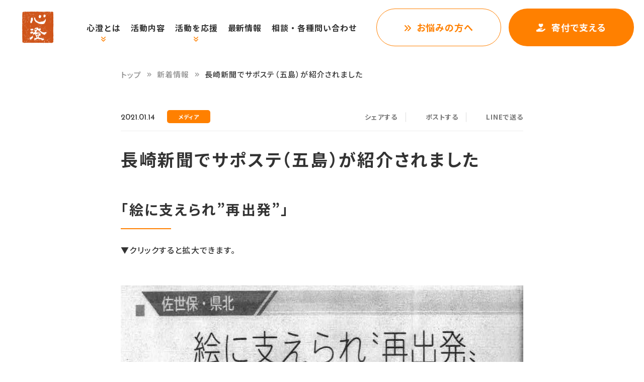

--- FILE ---
content_type: text/html; charset=UTF-8
request_url: https://shinjou.org/info/media/20210114.html
body_size: 4794
content:
<!DOCTYPE html>
<html lang="ja">

<head prefix="og: https://ogp.me/ns# fb: https://ogp.me/ns/fb# article: https://ogp.me/ns/article#">
<meta name="csrf-token" content="NbCHiFD4TDM3dn4PakV4gCpURzf2YnvTDT4634ai"> 

  <meta charset="UTF-8">
  <title>長崎新聞でサポステ（五島）が紹介されました｜認定NPO法人 心澄</title>
  <meta name="description" content="▼クリックすると拡大できます。▼長崎新聞WEB版でも紹介されました。https://www.nagasaki-np.co.jp/kijis/?kijiid=722268985635831808">
  <meta name="keywords" content="">
  <meta name="viewport" content="width=device-width, initial-scale=1, maximum-scale=1">
  <meta name="format-detection" content="telephone=no">
  <meta name="application-name" content="認定NPO法人　心澄" /><meta name="apple-mobile-web-app-capable" content="yes" /><meta name="apple-mobile-web-app-title" content="認定NPO法人　心澄" /><meta name="msapplication-TileColor" content="#FFF" /><meta name="theme-color" content="#FFF" /><meta name="apple-mobile-web-app-status-bar-style" content="#FFF" /><link rel="apple-touch-icon" sizes="57x57" href="https://shinjou.org/data/favicons/site/apple-icon-57x57.png?v=210126090114" /><link rel="apple-touch-icon" sizes="60x60" href="https://shinjou.org/data/favicons/site/apple-icon-60x60.png?v=210126090114" /><link rel="apple-touch-icon" sizes="72x72" href="https://shinjou.org/data/favicons/site/apple-icon-72x72.png?v=210126090114" /><link rel="apple-touch-icon" sizes="114x114" href="https://shinjou.org/data/favicons/site/apple-icon-114x114.png?v=210126090114" /><link rel="apple-touch-icon" sizes="76x76" href="https://shinjou.org/data/favicons/site/apple-icon-76x76.png?v=210126090114" /><link rel="apple-touch-icon" sizes="120x120" href="https://shinjou.org/data/favicons/site/apple-icon-120x120.png?v=210126090114" /><link rel="apple-touch-icon" sizes="152x152" href="https://shinjou.org/data/favicons/site/apple-icon-152x152.png?v=210126090114" /><link rel="apple-touch-icon" sizes="180x180" href="https://shinjou.org/data/favicons/site/apple-icon-180x180.png?v=210126090114" /><link rel="icon" type="image/png" href="https://shinjou.org/data/favicons/site/favicon-32x32.png?v=210126090114" sizes="32x32" /><link rel="icon" type="image/png" href="https://shinjou.org/data/favicons/site/android-icon-36x36.png?v=210126090114" sizes="36x36" /><link rel="icon" type="image/png" href="https://shinjou.org/data/favicons/site/android-icon-48x48.png?v=210126090114" sizes="48x48" /><link rel="icon" type="image/png" href="https://shinjou.org/data/favicons/site/android-icon-72x72.png?v=210126090114" sizes="72x72" /><link rel="icon" type="image/png" href="https://shinjou.org/data/favicons/site/android-icon-96x96.png?v=210126090114" sizes="96x96" /><link rel="icon" type="image/png" href="https://shinjou.org/data/favicons/site/android-icon-144x144.png?v=210126090114" sizes="144x144" /><link rel="icon" type="image/png" href="https://shinjou.org/data/favicons/site/android-icon-192x192.png?v=210126090114" sizes="192x192" /><link rel="icon" type="image/png" href="https://shinjou.org/data/favicons/site/favicon-96x96.png?v=210126090114" sizes="96x96" /><link rel="icon" type="image/png" href="https://shinjou.org/data/favicons/site/favicon-16x16.png?v=210126090114" sizes="16x16" /><meta name="msapplication-TileImage" content="https://shinjou.org/data/favicons/site/ms-icon-144x144.png?v=210126090114" /><meta name="msapplication-square70x70logo" content="https://shinjou.org/data/favicons/site/ms-icon-70x70.png?v=210126090114" /><meta name="msapplication-square150x150logo" content="https://shinjou.org/data/favicons/site/ms-icon-150x150.png?v=210126090114" /><meta name="msapplication-wide310x150logo" content="https://shinjou.org/data/favicons/site/ms-icon-310x150.png?v=210126090114" /><meta name="msapplication-square310x310logo" content="https://shinjou.org/data/favicons/site/ms-icon-310x310.png?v=210126090114" /><link href="https://shinjou.org/data/favicons/site/apple-startup-320x460.png?v=210126090114" media="(device-width: 320px) and (device-height: 480px) and (-webkit-device-pixel-ratio: 1)" rel="apple-touch-startup-image" /><link href="https://shinjou.org/data/favicons/site/apple-startup-640x920.png?v=210126090114" media="(device-width: 320px) and (device-height: 480px) and (-webkit-device-pixel-ratio: 2)" rel="apple-touch-startup-image" /><link href="https://shinjou.org/data/favicons/site/apple-startup-640x1096.png?v=210126090114" media="(device-width: 320px) and (device-height: 568px) and (-webkit-device-pixel-ratio: 2)" rel="apple-touch-startup-image" /><link href="https://shinjou.org/data/favicons/site/apple-startup-748x1024.png?v=210126090114" media="(device-width: 768px) and (device-height: 1024px) and (-webkit-device-pixel-ratio: 1) and (orientation: landscape)" rel="apple-touch-startup-image" /><link href="https://shinjou.org/data/favicons/site/apple-startup-750x1024.png?v=210126090114" media="" rel="apple-touch-startup-image" /><link href="https://shinjou.org/data/favicons/site/apple-startup-750x1294.png?v=210126090114" media="(device-width: 375px) and (device-height: 667px) and (-webkit-device-pixel-ratio: 2)" rel="apple-touch-startup-image" /><link href="https://shinjou.org/data/favicons/site/apple-startup-768x1004.png?v=210126090114" media="(device-width: 768px) and (device-height: 1024px) and (-webkit-device-pixel-ratio: 1) and (orientation: portrait)" rel="apple-touch-startup-image" /><link href="https://shinjou.org/data/favicons/site/apple-startup-1182x2208.png?v=210126090114" media="(device-width: 414px) and (device-height: 736px) and (-webkit-device-pixel-ratio: 3) and (orientation: landscape)" rel="apple-touch-startup-image" /><link href="https://shinjou.org/data/favicons/site/apple-startup-1242x2148.png?v=210126090114" media="(device-width: 414px) and (device-height: 736px) and (-webkit-device-pixel-ratio: 3) and (orientation: portrait)" rel="apple-touch-startup-image" /><link href="https://shinjou.org/data/favicons/site/apple-startup-1496x2048.png?v=210126090114" media="(device-width: 768px) and (device-height: 1024px) and (-webkit-device-pixel-ratio: 2) and (orientation: landscape)" rel="apple-touch-startup-image" /><link href="https://shinjou.org/data/favicons/site/apple-startup-1536x2008.png?v=210126090114" media="(device-width: 768px) and (device-height: 1024px) and (-webkit-device-pixel-ratio: 2) and (orientation: portrait)" rel="apple-touch-startup-image" /><link rel="manifest" crossorigin="use-credentials" href="https://shinjou.org/data/favicons/site/manifest.json?v=210126090114" />  <link rel="canonical" href="https://shinjou.org/info/media/20210114.html">
  
  <meta property="og:title" content="長崎新聞でサポステ（五島）が紹介されました｜認定NPO法人 心澄" />
  <meta property="og:type" content="article" />
  <meta property="og:description" content="▼クリックすると拡大できます。▼長崎新聞WEB版でも紹介されました。https://www.nagasaki-np.co.jp/kijis/?kijiid=722268985635831808" />
  <meta property="og:url" content="https://shinjou.org/info/media/20210114.html" />
  <meta property="og:site_name" content="認定NPO法人　心澄" />
  <meta property="og:image" content="https://shinjou.org/data/confs/1/06b67ec6d500ad89de6947bb61048ee9-1686642509.png" />
  <meta name="twitter:card" content="summary_large_image" />
  <meta name="twitter:image" content="https://shinjou.org/data/confs/1/06b67ec6d500ad89de6947bb61048ee9-1686642509.png">
  
  <link rel="preconnect" href="https://fonts.googleapis.com">
  <link rel="preconnect" href="https://fonts.gstatic.com" crossorigin>
  <link
    href="https://fonts.googleapis.com/css2?family=Josefin+Sans:wght@400;500;700&family=Noto+Sans+JP:wght@400;500;700&family=Noto+Serif+JP:wght@400;500;700&display=swap"
    rel="stylesheet">
	<link href="https://fonts.googleapis.com/css2?family=Hind:wght@700&display=swap" rel="stylesheet" />
  <link rel="stylesheet" href="https://shinjou.org/data/themes/shinjou/css/import.css?v=1765939207">
   <link rel="stylesheet" href="https://shinjou.org/data/themes/shinjou/css/fonts/7.0.1/css/all.min.css" />
  
<p>
<script async="" src="https://www.googletagmanager.com/gtag/js?id=G-KK4B7HGF6D"></script>
<script>
  window.dataLayer = window.dataLayer || [];
  function gtag(){dataLayer.push(arguments);}
  gtag('js', new Date());

  gtag('config', 'G-KK4B7HGF6D');
</script>
</p>


</head>

<body>


  <script src="https://shinjou.org/data/themes/shinjou/js/module/jquery-3.6.1.min.js"></script>
  <script src="https://shinjou.org/data/themes/shinjou/js/module/viewport-extra.min.js"></script>
  <script src="https://shinjou.org/data/themes/shinjou/js/jquery.matchHeight-min.js?v=1693814422"></script>
  <script src="https://shinjou.org/data/themes/shinjou/js/common.js?v=1693814422"></script>

  
  <div class="l-container">

    
    <header class="header">
<div class="inner">
<p class="header-logo"><a href="https://shinjou.org" class="fade"><img src="/data/media/shinjou/layout/header/logo.png" alt="認定NPO法人　心澄" /> </a></p>
<div class="header-nav"><nav class="header-gnav pc">
<ul class="list">
<li class="item -drop"><a href="https://shinjou.org/aboutus">心澄とは</a>
<div class="inner-box">
<div class="inner-size">
<div class="main-link hover-all"><a href="https://shinjou.org/aboutus"></a>
<div class="txt-wrap">
<p class="ttl">心澄とは</p>
<p class="txt">私たちは、長崎で不登校やひきこもりなど生き難さを抱える方々を支援している団体です。</p>
</div>
<div class="img-wrap ofi"><img src="/data/media/shinjou/layout/header/nav01.jpg" alt="" /></div>
<div class="button03 -size-sm">詳しく見る</div>
</div>
<div class="r-box">
<ul class="sub-link">
<li><a href="https://shinjou.org/aboutus/problem.html" class="button01">これからの展望</a></li>
<li><a href="https://shinjou.org/aboutus/staff.html" class="button01">スタッフ紹介</a></li>
<li><a href="https://shinjou.org/aboutus/photo.html" class="button01">写真で見る心澄</a></li>
</ul>
<ul class="sub-link">
<li><a href="https://shinjou.org/aboutus/outline.html" class="button01">団体概要</a></li>
<li><a href="https://shinjou.org/aboutus/info.html" class="button02">情報公開</a></li>
<li><a href="https://shinjou.org/aboutus/newsletter.html" class="button02">会報誌</a></li>
</ul>
</div>
</div>
</div>
</li>
<li class="item"><a href="https://shinjou.org/activity.html">活動内容</a></li>
<li class="item -drop"><a href="https://shinjou.org/support">活動を応援</a>
<div class="inner-box">
<div class="inner-size">
<div class="main-link hover-all"><a href="https://shinjou.org/support"></a>
<div class="txt-wrap">
<p class="ttl">活動を応援する</p>
<p class="txt">長崎から「孤立しない、孤立しても大丈夫」な社会をつくる心澄の活動を応援してください。</p>
</div>
<div class="img-wrap ofi"><img src="/data/media/shinjou/layout/header/nav02.jpg" alt="" /></div>
<div class="button03 -size-sm">詳しく見る</div>
</div>
<div class="r-box">
<ul class="sub-link">
<li><a href="https://shinjou.org/support/donation.html" class="button01">寄付で応援する</a></li>
<li><a href="https://shinjou.org/support/donation/virtual_currency.html" class="button02">仮想通貨で寄付する</a></li>
<li><a href="https://shinjou.org/support/deduction.html" class="button02">寄付控除について</a></li>
</ul>
<ul class="sub-link">
<li><a href="https://shinjou.org/corporation.html" class="button01">企業・団体の方へ</a></li>
<li><a href="https://shinjou.org/support/volunteer.html" class="button01">ボランティアに参加する</a></li>
</ul>
</div>
</div>
</div>
</li>
<li class="item"><a href="https://shinjou.org/info">最新情報</a></li>
<li class="item"><a href="https://shinjou.org/contact.html">相談・各種問い合わせ</a></li>
</ul>
</nav>
<div class="header-sitenav">
<div class="btn"><span style="font-size: 12pt;"><a href="https://shinjou.org/user" class="btn-header -white">お悩みの方へ</a></span></div>
<div class="btn"><span style="font-size: 12pt;"><a href="https://shinjou.org/support/donation.html" class="btn-header">寄付で支える</a></span></div>
</div>
<div class="slidemenu-btn tb">
<div class="bars"><span class="bar"></span> <span class="bar"></span> <span class="bar"></span></div>
</div>
</div>
</div>
</header>

<div class="container -w800 mb60 mb40-tb">
<div class="breadcrumb-block -detail">
<ul class="breadcrumb-list">
<li class="item"><a href="https://shinjou.org">トップ</a></li>
<li class="item"><a href="https://shinjou.org/info">新着情報</a></li>
<li class="item"><span>長崎新聞でサポステ（五島）が紹介されました</span></li>
</ul>
</div>
</div>

<div class="slide-menu">
<div class="inner">
<div class="slidemebu-bnr"><a href="https://shinjou.org/user">お悩みの方へ</a></div>
<ul class="slidemenu-nav">
<li><a href="https://shinjou.org/aboutus">心澄とは</a>
<ul class="slidemenu-subnav">
<li><a href="https://shinjou.org/aboutus/problem.html">これからの展望</a></li>
<li><a href="https://shinjou.org/aboutus/outline.html">団体概要</a></li>
<li><a href="https://shinjou.org/aboutus/info.html">情報公開</a></li>
<li><a href="https://shinjou.org/aboutus/newsletter.html">会報誌</a></li>
<li><a href="https://shinjou.org/aboutus/staff.html">スタッフ紹介</a></li>
<li><a href="https://shinjou.org/aboutus/photo.html">写真で見る心澄</a></li>
</ul>
</li>
<li><a href="https://shinjou.org/support">心澄を応援する</a>
<ul class="slidemenu-subnav">
<li><a href="https://shinjou.org/support/donation.html">寄付で応援する</a></li>
<li><a href="https://shinjou.org/support/donation/virtual_currency.html">仮想通貨で寄付する</a></li>
<li><a href="https://shinjou.org/corporation.html">企業・団体の方へ</a></li>
<li><a href="https://shinjou.org/support/deduction.html">寄附金控除について</a></li>
<li><a href="https://shinjou.org/support/volunteer.html">ボランティアに参加する</a></li>
</ul>
</li>
<li><a href="https://shinjou.org/activity.html">活動内容</a>
<ul class="slidemenu-subnav">
<li><a href="https://shinjou.org/info">最新情報</a></li>
<li><a href="https://shinjou.org/info#tab05">活動ブログ</a></li>
</ul>
</li>
<li><a href="https://shinjou.org/user/faq.html">よくあるご質問</a></li>
<li><a href="https://shinjou.org/contact.html">お問い合わせ</a></li>
<li><a href="https://shinjou.org/lecture-inspection.html">講演・視察について</a></li>
<li><a href="https://shinjou.org/user/event">イベントカレンダー</a></li>
</ul>
</div>
</div>
    

    
    <div class="l-main">
      <div class="container -w800 mb140">
        <div class="news-info mb60 mb40-tb">
          <div class="data-box mb35 mb20-tb">
            <div class="l-box">
              <ul class="top-news-list -sub -detail mb10-tb">
                <li class="item">
                  <a href="test.html"></a>
                  <div class="header"><time datetime="2021-01-14" class="date">2021.01.14</time><span class="tag">メディア</span></div>
                </li>
              </ul>
            </div>

            <div class="r-box">
              <ul class="sns-list">
                <li>
                  <a href="https://www.facebook.com/sharer/sharer.php?u=https://shinjou.org/info/media/20210114.html" target="_blank" rel="noopener"><i class="fa-brands fa-facebook f16px f19px-tb mr5" style="color: #1877f2"></i><span class="pc">シェアする</span></a>
                </li>
                <li>
                  <a href="https://twitter.com/share?text=長崎新聞でサポステ（五島）が紹介されました&url=https://shinjou.org/info/media/20210114.html" target="_blank" rel="noopener"><i class="fa-brands fa-x-twitter f16px f20px-tb mr5" style="color: #000000"></i><span class="pc">ポストする</span></a>
                </li>
                <li>
                  <a href="https://social-plugins.line.me/lineit/share?url=https://shinjou.org/info/media/20210114.html" target="_blank" rel="noopener"><i class="fa-brands fa-line f16px f23px-tb mr5 mr0-tb" style="color: #06c755"></i><span class="pc">LINEで送る</span></a>
                </li>
              </ul>
            </div>
          </div>
          <p class="news-ttl">長崎新聞でサポステ（五島）が紹介されました</p>
                  </div>

                <div class="news-detail">
                                        <h3 id="" class="">「<span>絵に支えられ”再出発”」</span></h3>
                                                  <div class="news-detail-free"><p>▼クリックすると拡大できます。</p>
<p><a href="/data/media/media/20210114_media.jpg" target="_brank"><img src="/data/media/media/20210114_media.jpg" alt="" width="1057" height="675" /></a></p>
<p class="mb20">▼長崎新聞WEB版でも紹介されました。</p>
<p><a href="https://www.nagasaki-np.co.jp/kijis/?kijiid=722268985635831808" target="_brank">https://www.nagasaki-np.co.jp/kijis/?kijiid=722268985635831808</a></p></div>
                            </div>
        
        <ul class="sns-list -bottom">
          <li>
            <a href="https://www.facebook.com/sharer/sharer.php?u=https://shinjou.org/info/media/20210114.html" target="_blank" rel="noopener"><i class="fa-brands fa-facebook f16px f25px-tb mr5" style="color: #1877f2"></i><span class="pc">シェアする</span></a>
          </li>
          <li>
            <a href="https://twitter.com/share?text=長崎新聞でサポステ（五島）が紹介されました&url=https://shinjou.org/info/media/20210114.html" target="_blank" rel="noopener"><i class="fa-brands fa-x-twitter f16px f25px-tb mr5" style="color: #000000"></i><span class="pc">ポストする</span></a>
          </li>
          <li>
            <a href="https://social-plugins.line.me/lineit/share?url=https://shinjou.org/info/media/20210114.html" target="_blank" rel="noopener"><i class="fa-brands fa-line f16px f28px-tb mr5 mr0-tb" style="color: #06c755"></i><span class="pc">LINEで送る</span></a>
          </li>
        </ul>

        <a href="https://shinjou.org/info" class="button02 -back">一覧に戻る</a>
      </div>

      <div class="top-donation-sec">
<div class="container">
<div class="top-donation-content">
<h2 class="top ttl -size-lg -color-wh -center">ご寄付のお願い</h2>
<p class="txt">あなたのご寄付で、<br />生き難さを抱え、悩んでいる方を支えることができます。<br />孤立しない、孤立しても大丈夫な社会を私たちとともに実現しませんか？</p>

<div class="link"><a href="https://shinjou.org/support/donation.html" class="button02 -primary -donation">寄付で応援する</a></div>
</div>
</div>
</div>
    </div>
    

    
    <footer>
<div class="footer-content">
<div class="side">
<div class="footer-utils">
<p class="footer-logo fade"><a href="https://shinjou.org"><img src="/data/media/shinjou/layout/footer/logo_footer.png" alt="認定NPO法人　心澄" /></a></p>
<p class="footer-address"><span class="postcode">〒850-0022</span>長崎市馬町48-1 長崎県市町村会館馬町別館3階</p>
<div class="footer-info">
<dl class="footer-def">
<dt class="ttl">TEL</dt>
<dd class="txt"><a href="tel:095804937">095-807-4937　(月〜金）10:30〜17:00</a></dd>
</dl>
<dl class="footer-def">
<dt class="ttl">FAX</dt>
<dd class="txt"><span>095-807-2361</span></dd>
</dl>
<dl class="footer-def">
<dt class="ttl">MAIL</dt>
<dd class="txt"><a href="mailto:info@shinjou.org" class="ls0">info@shinjou.org</a></dd>
</dl>
</div>
<p class="f16px mb20">相談対応の時間につきましては<a href="https://shinjou.org/user#high_jump" style="color: #fff;">各事業の窓口</a>からご確認ください。<br /><br />心澄では長崎県内の低所得者や生活困窮者、外国人等(生きづらさを抱える若者・保証人がいない方・ケアリーバー・LGBTQ等)に対して、<strong>居住支援事業(住宅確保要配慮者居住支援法人)</strong>を行っております。<br />お電話またはホームページの<span style="color: #ffffff;"><a href="https://shinjou.org/user/contact.html" style="color: #ffffff;">お問い合わせ窓口</a></span>から、お気軽にご相談ください。</p>
<ul class="footer-snslist">
<li class="item"><a href="https://twitter.com/kokorosumi?ref_src=twsrc%5Etfw%7Ctwcamp%5Eembeddedtimeline%7Ctwterm%5Escreen-name%3Akokorosumi%7Ctwcon%5Es2" target="_brank"><i class="fa-brands fa-x-twitter"></i></a></li>
</ul>
<p class="copy-right">Copyright (C) NPO法人 心澄 All Rights Reserved.</p>
</div>
</div>
<div class="main">
<div class="footer-navunit">
<ul class="footer-nav">
<ul class="footer-nav">
<li><a href="https://shinjou.org">トップページ</a></li>
<ul class="footer-nav -row">
<li><a href="https://shinjou.org/user">お悩みの方へ</a></li>
<li><a href="https://shinjou.org/user/contact.html">相談する</a></li>
</ul>
</ul>
</ul>
<ul class="footer-nav -row">
<li class="item"><a href="https://shinjou.org/aboutus">心澄とは</a>
<ul class="footer-subnav">
<li class="item"><a href="https://shinjou.org/aboutus/problem.html">これからの展望</a></li>
<li class="item"><a href="https://shinjou.org/aboutus/outline.html">団体概要</a></li>
<li class="item"><a href="https://shinjou.org/aboutus/info.html">情報公開</a></li>
<li class="item"><a href="https://shinjou.org/aboutus/newsletter.html">会報誌</a></li>
<li class="item"><a href="https://shinjou.org/aboutus/staff.html">スタッフ紹介</a></li>
<li class="item"><a href="https://shinjou.org/aboutus/photo.html">写真で見る心澄</a></li>
</ul>
</li>
<li class="item"><a href="https://shinjou.org/support">活動を応援する</a>
<ul class="footer-subnav">
<li class="item"><a href="https://shinjou.org/support/donation.html">寄付で応援する</a></li>
<li class="item"><a href="https://shinjou.org/support/donation/virtual_currency.html">仮想通貨で寄付する</a></li>
<li class="item"><a href="https://shinjou.org/corporation.html">企業・団体の方へ</a></li>
<li class="item"><a href="https://shinjou.org/support/deduction.html">寄付控除について</a></li>
<li class="item"><a href="https://shinjou.org/support/volunteer.html">ボランティアに参加する</a></li>
</ul>
</li>
<li class="item"><a href="https://shinjou.org/activity.html">活動内容</a>
<ul class="footer-subnav">
<li class="item"><a href="https://shinjou.org/info">最新情報</a></li>
<li class="item"><a class="blog-change" href="https://shinjou.org/info#tab05">活動ブログ</a></li>
</ul>
<ul class="footer-subnav -others">
<li class="item"><a href="https://shinjou.org/user/faq.html">よくあるご質問</a></li>
<li class="item"><a href="https://shinjou.org/contact.html">お問い合わせ</a></li>
<li class="item"><a href="https://shinjou.org/lecture-inspection.html">講演・視察等の依頼</a></li>
<li class="item"><a href="https://shinjou.org/user/event">イベントカレンダー</a></li>
</ul>
</li>
</ul>
</div>
</div>
</div>
</footer>
    

  </div>
  


</body>

</html>

--- FILE ---
content_type: text/css
request_url: https://shinjou.org/data/themes/shinjou/css/import.css?v=1765939207
body_size: 38569
content:
*,::before,::after{box-sizing:border-box}*{font-size:inherit;line-height:inherit;letter-spacing:.08em}::before,::after{display:inline-block;text-decoration:inherit;vertical-align:inherit}html{font-family:sans-serif;font-size:62.5%;-ms-text-size-adjust:100%;-webkit-text-size-adjust:100%;overflow-x:hidden}body{background:#fff;margin:0;padding:0;-webkit-font-smoothing:antialiased;text-align:justify}main,footer,header,hgroup,nav,section{display:block}audio,canvas,progress,video{display:inline-block;vertical-align:baseline}audio:not([controls]){display:none;height:0}[hidden]{display:none}a{background-color:rgba(0,0,0,0)}a:active,a:hover{outline:0}b,strong{font-weight:bold}small{font-size:80%}sub,sup{font-size:75%;line-height:0;position:relative;vertical-align:baseline}sup{top:-0.5em}sub{bottom:-0.25em}img{border:0;vertical-align:bottom;max-width:100%}svg:not(:root){overflow:hidden}hr{box-sizing:content-box;height:0}*:not(input):not(select):not(button):not(textarea):not(label):focus{outline:none}select{height:30px;color:inherit;font:inherit;margin:0;padding:0 20px 0 5px;line-height:1}button,input,textarea{color:inherit;font:inherit;margin:0;padding:4px 6px;border:1px solid #ccc;border-radius:4px;outline:none}input:not([type=checkbox]):not([type=radio]),textarea,button{-webkit-appearance:none}input{padding:0 6px}input:focus,textarea:focus{outline:none}input[type=button],input[type=submit]{background-color:rgba(0,0,0,0);border:none}button{overflow:visible;background-color:rgba(0,0,0,0);border-radius:0;border:none}button,select{text-transform:none}button,input[type=button],input[type=reset],input[type=submit]{-webkit-appearance:none;cursor:pointer}button[disabled],input[disabled]{cursor:default}button::-moz-focus-inner,input::-moz-focus-inner{border:0;padding:0}input{line-height:normal}input[type=checkbox],input[type=radio]{box-sizing:border-box;padding:0 5px 0 0}input[type=number]::-webkit-inner-spin-button,input[type=number]::-webkit-outer-spin-button{height:auto}input[type=search]{-webkit-appearance:textfield;box-sizing:content-box}input[type=search]::-webkit-search-cancel-button,input[type=search]::-webkit-search-decoration{-webkit-appearance:none}input[type=text],select,textarea{font-size:100%}input[type=text]:focus,textarea:focus{transition:.2s}input[type=text]:focus,textarea:focus{border-color:rgba(82,168,236,.8);outline:0;outline:thin dotted \9 ;-webkit-box-shadow:inset 0 1px 1px rgba(0,0,0,.075),0 0 8px rgba(82,168,236,.6);-moz-box-shadow:inset 0 1px 1px rgba(0,0,0,.075),0 0 8px rgba(82,168,236,.6);box-shadow:inset 0 1px 1px rgba(0,0,0,.075),0 0 8px rgba(82,168,236,.6)}textarea{overflow:auto;resize:vertical}label{display:inline-block}table{border-collapse:collapse;border-spacing:0}td,th{text-align:left;vertical-align:top;font-feature-settings:"palt"}ol{list-style-position:inside}li{list-style-type:none}address{font-style:normal}div,dl,dt,dd,ul,ol,li,h1,h2,h3,h4,h5,h6,form,p,table,thead,tbody,tfoot,address{margin:0;padding:0}input,textarea,table,thead,tbody,tfoot,address{text-align:left}div,dl,dt,dd,ul,ol,li,form,p{text-align:inherit;font-feature-settings:"palt"}h1,h2,h3,h4,h5,h6{line-height:normal;font-weight:normal}figure{margin:0}.mt0{margin-top:0px !important}.mr0{margin-right:0px !important}.mb0{margin-bottom:0px !important}.ml0{margin-left:0px !important}.pt0{padding-top:0px !important}.pr0{padding-right:0px !important}.pb0{padding-bottom:0px !important}.pl0{padding-left:0px !important}.mt1{margin-top:1px !important}.mr1{margin-right:1px !important}.mb1{margin-bottom:1px !important}.ml1{margin-left:1px !important}.pt1{padding-top:1px !important}.pr1{padding-right:1px !important}.pb1{padding-bottom:1px !important}.pl1{padding-left:1px !important}.mt2{margin-top:2px !important}.mr2{margin-right:2px !important}.mb2{margin-bottom:2px !important}.ml2{margin-left:2px !important}.pt2{padding-top:2px !important}.pr2{padding-right:2px !important}.pb2{padding-bottom:2px !important}.pl2{padding-left:2px !important}.mt3{margin-top:3px !important}.mr3{margin-right:3px !important}.mb3{margin-bottom:3px !important}.ml3{margin-left:3px !important}.pt3{padding-top:3px !important}.pr3{padding-right:3px !important}.pb3{padding-bottom:3px !important}.pl3{padding-left:3px !important}.mt4{margin-top:4px !important}.mr4{margin-right:4px !important}.mb4{margin-bottom:4px !important}.ml4{margin-left:4px !important}.pt4{padding-top:4px !important}.pr4{padding-right:4px !important}.pb4{padding-bottom:4px !important}.pl4{padding-left:4px !important}.mt5{margin-top:5px !important}.mr5{margin-right:5px !important}.mb5{margin-bottom:5px !important}.ml5{margin-left:5px !important}.pt5{padding-top:5px !important}.pr5{padding-right:5px !important}.pb5{padding-bottom:5px !important}.pl5{padding-left:5px !important}.mt6{margin-top:6px !important}.mr6{margin-right:6px !important}.mb6{margin-bottom:6px !important}.ml6{margin-left:6px !important}.pt6{padding-top:6px !important}.pr6{padding-right:6px !important}.pb6{padding-bottom:6px !important}.pl6{padding-left:6px !important}.mt7{margin-top:7px !important}.mr7{margin-right:7px !important}.mb7{margin-bottom:7px !important}.ml7{margin-left:7px !important}.pt7{padding-top:7px !important}.pr7{padding-right:7px !important}.pb7{padding-bottom:7px !important}.pl7{padding-left:7px !important}.mt8{margin-top:8px !important}.mr8{margin-right:8px !important}.mb8{margin-bottom:8px !important}.ml8{margin-left:8px !important}.pt8{padding-top:8px !important}.pr8{padding-right:8px !important}.pb8{padding-bottom:8px !important}.pl8{padding-left:8px !important}.mt9{margin-top:9px !important}.mr9{margin-right:9px !important}.mb9{margin-bottom:9px !important}.ml9{margin-left:9px !important}.pt9{padding-top:9px !important}.pr9{padding-right:9px !important}.pb9{padding-bottom:9px !important}.pl9{padding-left:9px !important}.mt10{margin-top:10px !important}.mr10{margin-right:10px !important}.mb10{margin-bottom:10px !important}.ml10{margin-left:10px !important}.pt10{padding-top:10px !important}.pr10{padding-right:10px !important}.pb10{padding-bottom:10px !important}.pl10{padding-left:10px !important}.mt11{margin-top:11px !important}.mr11{margin-right:11px !important}.mb11{margin-bottom:11px !important}.ml11{margin-left:11px !important}.pt11{padding-top:11px !important}.pr11{padding-right:11px !important}.pb11{padding-bottom:11px !important}.pl11{padding-left:11px !important}.mt12{margin-top:12px !important}.mr12{margin-right:12px !important}.mb12{margin-bottom:12px !important}.ml12{margin-left:12px !important}.pt12{padding-top:12px !important}.pr12{padding-right:12px !important}.pb12{padding-bottom:12px !important}.pl12{padding-left:12px !important}.mt13{margin-top:13px !important}.mr13{margin-right:13px !important}.mb13{margin-bottom:13px !important}.ml13{margin-left:13px !important}.pt13{padding-top:13px !important}.pr13{padding-right:13px !important}.pb13{padding-bottom:13px !important}.pl13{padding-left:13px !important}.mt14{margin-top:14px !important}.mr14{margin-right:14px !important}.mb14{margin-bottom:14px !important}.ml14{margin-left:14px !important}.pt14{padding-top:14px !important}.pr14{padding-right:14px !important}.pb14{padding-bottom:14px !important}.pl14{padding-left:14px !important}.mt15{margin-top:15px !important}.mr15{margin-right:15px !important}.mb15{margin-bottom:15px !important}.ml15{margin-left:15px !important}.pt15{padding-top:15px !important}.pr15{padding-right:15px !important}.pb15{padding-bottom:15px !important}.pl15{padding-left:15px !important}.mt16{margin-top:16px !important}.mr16{margin-right:16px !important}.mb16{margin-bottom:16px !important}.ml16{margin-left:16px !important}.pt16{padding-top:16px !important}.pr16{padding-right:16px !important}.pb16{padding-bottom:16px !important}.pl16{padding-left:16px !important}.mt17{margin-top:17px !important}.mr17{margin-right:17px !important}.mb17{margin-bottom:17px !important}.ml17{margin-left:17px !important}.pt17{padding-top:17px !important}.pr17{padding-right:17px !important}.pb17{padding-bottom:17px !important}.pl17{padding-left:17px !important}.mt18{margin-top:18px !important}.mr18{margin-right:18px !important}.mb18{margin-bottom:18px !important}.ml18{margin-left:18px !important}.pt18{padding-top:18px !important}.pr18{padding-right:18px !important}.pb18{padding-bottom:18px !important}.pl18{padding-left:18px !important}.mt19{margin-top:19px !important}.mr19{margin-right:19px !important}.mb19{margin-bottom:19px !important}.ml19{margin-left:19px !important}.pt19{padding-top:19px !important}.pr19{padding-right:19px !important}.pb19{padding-bottom:19px !important}.pl19{padding-left:19px !important}.mt20{margin-top:20px !important}.mr20{margin-right:20px !important}.mb20{margin-bottom:20px !important}.ml20{margin-left:20px !important}.pt20{padding-top:20px !important}.pr20{padding-right:20px !important}.pb20{padding-bottom:20px !important}.pl20{padding-left:20px !important}.mt25{margin-top:25px !important}.mr25{margin-right:25px !important}.mb25{margin-bottom:25px !important}.ml25{margin-left:25px !important}.pt25{padding-top:25px !important}.pr25{padding-right:25px !important}.pb25{padding-bottom:25px !important}.pl25{padding-left:25px !important}.mt30{margin-top:30px !important}.mr30{margin-right:30px !important}.mb30{margin-bottom:30px !important}.ml30{margin-left:30px !important}.pt30{padding-top:30px !important}.pr30{padding-right:30px !important}.pb30{padding-bottom:30px !important}.pl30{padding-left:30px !important}.mt35{margin-top:35px !important}.mr35{margin-right:35px !important}.mb35{margin-bottom:35px !important}.ml35{margin-left:35px !important}.pt35{padding-top:35px !important}.pr35{padding-right:35px !important}.pb35{padding-bottom:35px !important}.pl35{padding-left:35px !important}.mt40{margin-top:40px !important}.mr40{margin-right:40px !important}.mb40{margin-bottom:40px !important}.ml40{margin-left:40px !important}.pt40{padding-top:40px !important}.pr40{padding-right:40px !important}.pb40{padding-bottom:40px !important}.pl40{padding-left:40px !important}.mt45{margin-top:45px !important}.mr45{margin-right:45px !important}.mb45{margin-bottom:45px !important}.ml45{margin-left:45px !important}.pt45{padding-top:45px !important}.pr45{padding-right:45px !important}.pb45{padding-bottom:45px !important}.pl45{padding-left:45px !important}.mt50{margin-top:50px !important}.mr50{margin-right:50px !important}.mb50{margin-bottom:50px !important}.ml50{margin-left:50px !important}.pt50{padding-top:50px !important}.pr50{padding-right:50px !important}.pb50{padding-bottom:50px !important}.pl50{padding-left:50px !important}.mt55{margin-top:55px !important}.mr55{margin-right:55px !important}.mb55{margin-bottom:55px !important}.ml55{margin-left:55px !important}.pt55{padding-top:55px !important}.pr55{padding-right:55px !important}.pb55{padding-bottom:55px !important}.pl55{padding-left:55px !important}.mt60{margin-top:60px !important}.mr60{margin-right:60px !important}.mb60{margin-bottom:60px !important}.ml60{margin-left:60px !important}.pt60{padding-top:60px !important}.pr60{padding-right:60px !important}.pb60{padding-bottom:60px !important}.pl60{padding-left:60px !important}.mt65{margin-top:65px !important}.mr65{margin-right:65px !important}.mb65{margin-bottom:65px !important}.ml65{margin-left:65px !important}.pt65{padding-top:65px !important}.pr65{padding-right:65px !important}.pb65{padding-bottom:65px !important}.pl65{padding-left:65px !important}.mt70{margin-top:70px !important}.mr70{margin-right:70px !important}.mb70{margin-bottom:70px !important}.ml70{margin-left:70px !important}.pt70{padding-top:70px !important}.pr70{padding-right:70px !important}.pb70{padding-bottom:70px !important}.pl70{padding-left:70px !important}.mt75{margin-top:75px !important}.mr75{margin-right:75px !important}.mb75{margin-bottom:75px !important}.ml75{margin-left:75px !important}.pt75{padding-top:75px !important}.pr75{padding-right:75px !important}.pb75{padding-bottom:75px !important}.pl75{padding-left:75px !important}.mt80{margin-top:80px !important}.mr80{margin-right:80px !important}.mb80{margin-bottom:80px !important}.ml80{margin-left:80px !important}.pt80{padding-top:80px !important}.pr80{padding-right:80px !important}.pb80{padding-bottom:80px !important}.pl80{padding-left:80px !important}.mt85{margin-top:85px !important}.mr85{margin-right:85px !important}.mb85{margin-bottom:85px !important}.ml85{margin-left:85px !important}.pt85{padding-top:85px !important}.pr85{padding-right:85px !important}.pb85{padding-bottom:85px !important}.pl85{padding-left:85px !important}.mt90{margin-top:90px !important}.mr90{margin-right:90px !important}.mb90{margin-bottom:90px !important}.ml90{margin-left:90px !important}.pt90{padding-top:90px !important}.pr90{padding-right:90px !important}.pb90{padding-bottom:90px !important}.pl90{padding-left:90px !important}.mt95{margin-top:95px !important}.mr95{margin-right:95px !important}.mb95{margin-bottom:95px !important}.ml95{margin-left:95px !important}.pt95{padding-top:95px !important}.pr95{padding-right:95px !important}.pb95{padding-bottom:95px !important}.pl95{padding-left:95px !important}.mt100{margin-top:100px !important}.mr100{margin-right:100px !important}.mb100{margin-bottom:100px !important}.ml100{margin-left:100px !important}.pt100{padding-top:100px !important}.pr100{padding-right:100px !important}.pb100{padding-bottom:100px !important}.pl100{padding-left:100px !important}.mt105{margin-top:105px !important}.mr105{margin-right:105px !important}.mb105{margin-bottom:105px !important}.ml105{margin-left:105px !important}.pt105{padding-top:105px !important}.pr105{padding-right:105px !important}.pb105{padding-bottom:105px !important}.pl105{padding-left:105px !important}.mt110{margin-top:110px !important}.mr110{margin-right:110px !important}.mb110{margin-bottom:110px !important}.ml110{margin-left:110px !important}.pt110{padding-top:110px !important}.pr110{padding-right:110px !important}.pb110{padding-bottom:110px !important}.pl110{padding-left:110px !important}.mt115{margin-top:115px !important}.mr115{margin-right:115px !important}.mb115{margin-bottom:115px !important}.ml115{margin-left:115px !important}.pt115{padding-top:115px !important}.pr115{padding-right:115px !important}.pb115{padding-bottom:115px !important}.pl115{padding-left:115px !important}.mt120{margin-top:120px !important}.mr120{margin-right:120px !important}.mb120{margin-bottom:120px !important}.ml120{margin-left:120px !important}.pt120{padding-top:120px !important}.pr120{padding-right:120px !important}.pb120{padding-bottom:120px !important}.pl120{padding-left:120px !important}.mt125{margin-top:125px !important}.mr125{margin-right:125px !important}.mb125{margin-bottom:125px !important}.ml125{margin-left:125px !important}.pt125{padding-top:125px !important}.pr125{padding-right:125px !important}.pb125{padding-bottom:125px !important}.pl125{padding-left:125px !important}.mt130{margin-top:130px !important}.mr130{margin-right:130px !important}.mb130{margin-bottom:130px !important}.ml130{margin-left:130px !important}.pt130{padding-top:130px !important}.pr130{padding-right:130px !important}.pb130{padding-bottom:130px !important}.pl130{padding-left:130px !important}.mt135{margin-top:135px !important}.mr135{margin-right:135px !important}.mb135{margin-bottom:135px !important}.ml135{margin-left:135px !important}.pt135{padding-top:135px !important}.pr135{padding-right:135px !important}.pb135{padding-bottom:135px !important}.pl135{padding-left:135px !important}.mt140{margin-top:140px !important}.mr140{margin-right:140px !important}.mb140{margin-bottom:140px !important}.ml140{margin-left:140px !important}.pt140{padding-top:140px !important}.pr140{padding-right:140px !important}.pb140{padding-bottom:140px !important}.pl140{padding-left:140px !important}.mt145{margin-top:145px !important}.mr145{margin-right:145px !important}.mb145{margin-bottom:145px !important}.ml145{margin-left:145px !important}.pt145{padding-top:145px !important}.pr145{padding-right:145px !important}.pb145{padding-bottom:145px !important}.pl145{padding-left:145px !important}.mt150{margin-top:150px !important}.mr150{margin-right:150px !important}.mb150{margin-bottom:150px !important}.ml150{margin-left:150px !important}.pt150{padding-top:150px !important}.pr150{padding-right:150px !important}.pb150{padding-bottom:150px !important}.pl150{padding-left:150px !important}.mt155{margin-top:155px !important}.mr155{margin-right:155px !important}.mb155{margin-bottom:155px !important}.ml155{margin-left:155px !important}.pt155{padding-top:155px !important}.pr155{padding-right:155px !important}.pb155{padding-bottom:155px !important}.pl155{padding-left:155px !important}.mt160{margin-top:160px !important}.mr160{margin-right:160px !important}.mb160{margin-bottom:160px !important}.ml160{margin-left:160px !important}.pt160{padding-top:160px !important}.pr160{padding-right:160px !important}.pb160{padding-bottom:160px !important}.pl160{padding-left:160px !important}.mt165{margin-top:165px !important}.mr165{margin-right:165px !important}.mb165{margin-bottom:165px !important}.ml165{margin-left:165px !important}.pt165{padding-top:165px !important}.pr165{padding-right:165px !important}.pb165{padding-bottom:165px !important}.pl165{padding-left:165px !important}.mt170{margin-top:170px !important}.mr170{margin-right:170px !important}.mb170{margin-bottom:170px !important}.ml170{margin-left:170px !important}.pt170{padding-top:170px !important}.pr170{padding-right:170px !important}.pb170{padding-bottom:170px !important}.pl170{padding-left:170px !important}.mt175{margin-top:175px !important}.mr175{margin-right:175px !important}.mb175{margin-bottom:175px !important}.ml175{margin-left:175px !important}.pt175{padding-top:175px !important}.pr175{padding-right:175px !important}.pb175{padding-bottom:175px !important}.pl175{padding-left:175px !important}.mt180{margin-top:180px !important}.mr180{margin-right:180px !important}.mb180{margin-bottom:180px !important}.ml180{margin-left:180px !important}.pt180{padding-top:180px !important}.pr180{padding-right:180px !important}.pb180{padding-bottom:180px !important}.pl180{padding-left:180px !important}.mt185{margin-top:185px !important}.mr185{margin-right:185px !important}.mb185{margin-bottom:185px !important}.ml185{margin-left:185px !important}.pt185{padding-top:185px !important}.pr185{padding-right:185px !important}.pb185{padding-bottom:185px !important}.pl185{padding-left:185px !important}.mt190{margin-top:190px !important}.mr190{margin-right:190px !important}.mb190{margin-bottom:190px !important}.ml190{margin-left:190px !important}.pt190{padding-top:190px !important}.pr190{padding-right:190px !important}.pb190{padding-bottom:190px !important}.pl190{padding-left:190px !important}.mt195{margin-top:195px !important}.mr195{margin-right:195px !important}.mb195{margin-bottom:195px !important}.ml195{margin-left:195px !important}.pt195{padding-top:195px !important}.pr195{padding-right:195px !important}.pb195{padding-bottom:195px !important}.pl195{padding-left:195px !important}.mt200{margin-top:200px !important}.mr200{margin-right:200px !important}.mb200{margin-bottom:200px !important}.ml200{margin-left:200px !important}.pt200{padding-top:200px !important}.pr200{padding-right:200px !important}.pb200{padding-bottom:200px !important}.pl200{padding-left:200px !important}.left-text{text-align:left !important}.right-text{text-align:right !important}.center-text{text-align:center !important}.f8px{font-size:8px !important}.f9px{font-size:9px !important}.f10px{font-size:10px !important}.f11px{font-size:11px !important}.f12px{font-size:12px !important}.f13px{font-size:13px !important}.f14px{font-size:14px !important}.f15px{font-size:15px !important}.f16px{font-size:16px !important}.f17px{font-size:17px !important}.f18px{font-size:18px !important}.f19px{font-size:19px !important}.f20px{font-size:20px !important}.f21px{font-size:21px !important}.f22px{font-size:22px !important}.f23px{font-size:23px !important}.f24px{font-size:24px !important}.f25px{font-size:25px !important}.f26px{font-size:26px !important}.f27px{font-size:27px !important}.f28px{font-size:28px !important}.f29px{font-size:29px !important}.f30px{font-size:30px !important}.f31px{font-size:31px !important}.f32px{font-size:32px !important}.f33px{font-size:33px !important}.f34px{font-size:34px !important}.f35px{font-size:35px !important}.f36px{font-size:36px !important}.f37px{font-size:37px !important}.f38px{font-size:38px !important}.f39px{font-size:39px !important}.f40px{font-size:40px !important}.lh10{line-height:1 !important}.lh11{line-height:1.1 !important}.lh12{line-height:1.2 !important}.lh13{line-height:1.3 !important}.lh14{line-height:1.4 !important}.lh15{line-height:1.5 !important}.lh16{line-height:1.6 !important}.lh17{line-height:1.7 !important}.lh18{line-height:1.8 !important}.lh19{line-height:1.9 !important}.lh20{line-height:2 !important}.lh21{line-height:2.1 !important}.lh22{line-height:2.2 !important}.lh23{line-height:2.3 !important}.lh24{line-height:2.4 !important}.lh25{line-height:2.5 !important}.lh26{line-height:2.6 !important}.lh27{line-height:2.7 !important}.lh28{line-height:2.8 !important}.lh29{line-height:2.9 !important}.lh30{line-height:3 !important}.ls0{letter-spacing:0em !important}.ls1{letter-spacing:0.001em !important}.ls2{letter-spacing:0.002em !important}.ls3{letter-spacing:0.003em !important}.ls4{letter-spacing:0.004em !important}.ls5{letter-spacing:0.005em !important}.ls6{letter-spacing:0.006em !important}.ls7{letter-spacing:0.007em !important}.ls8{letter-spacing:0.008em !important}.ls9{letter-spacing:0.009em !important}.ls10{letter-spacing:0.01em !important}.ls11{letter-spacing:0.011em !important}.ls12{letter-spacing:0.012em !important}.ls13{letter-spacing:0.013em !important}.ls14{letter-spacing:0.014em !important}.ls15{letter-spacing:0.015em !important}.ls16{letter-spacing:0.016em !important}.ls17{letter-spacing:0.017em !important}.ls18{letter-spacing:0.018em !important}.ls19{letter-spacing:0.019em !important}.ls20{letter-spacing:0.02em !important}.ls21{letter-spacing:0.021em !important}.ls22{letter-spacing:0.022em !important}.ls23{letter-spacing:0.023em !important}.ls24{letter-spacing:0.024em !important}.ls25{letter-spacing:0.025em !important}.ls26{letter-spacing:0.026em !important}.ls27{letter-spacing:0.027em !important}.ls28{letter-spacing:0.028em !important}.ls29{letter-spacing:0.029em !important}.ls30{letter-spacing:0.03em !important}.ls31{letter-spacing:0.031em !important}.ls32{letter-spacing:0.032em !important}.ls33{letter-spacing:0.033em !important}.ls34{letter-spacing:0.034em !important}.ls35{letter-spacing:0.035em !important}.ls36{letter-spacing:0.036em !important}.ls37{letter-spacing:0.037em !important}.ls38{letter-spacing:0.038em !important}.ls39{letter-spacing:0.039em !important}.ls40{letter-spacing:0.04em !important}.ls41{letter-spacing:0.041em !important}.ls42{letter-spacing:0.042em !important}.ls43{letter-spacing:0.043em !important}.ls44{letter-spacing:0.044em !important}.ls45{letter-spacing:0.045em !important}.ls46{letter-spacing:0.046em !important}.ls47{letter-spacing:0.047em !important}.ls48{letter-spacing:0.048em !important}.ls49{letter-spacing:0.049em !important}.ls50{letter-spacing:0.05em !important}.ls51{letter-spacing:0.051em !important}.ls52{letter-spacing:0.052em !important}.ls53{letter-spacing:0.053em !important}.ls54{letter-spacing:0.054em !important}.ls55{letter-spacing:0.055em !important}.ls56{letter-spacing:0.056em !important}.ls57{letter-spacing:0.057em !important}.ls58{letter-spacing:0.058em !important}.ls59{letter-spacing:0.059em !important}.ls60{letter-spacing:0.06em !important}.ls61{letter-spacing:0.061em !important}.ls62{letter-spacing:0.062em !important}.ls63{letter-spacing:0.063em !important}.ls64{letter-spacing:0.064em !important}.ls65{letter-spacing:0.065em !important}.ls66{letter-spacing:0.066em !important}.ls67{letter-spacing:0.067em !important}.ls68{letter-spacing:0.068em !important}.ls69{letter-spacing:0.069em !important}.ls70{letter-spacing:0.07em !important}.ls71{letter-spacing:0.071em !important}.ls72{letter-spacing:0.072em !important}.ls73{letter-spacing:0.073em !important}.ls74{letter-spacing:0.074em !important}.ls75{letter-spacing:0.075em !important}.ls76{letter-spacing:0.076em !important}.ls77{letter-spacing:0.077em !important}.ls78{letter-spacing:0.078em !important}.ls79{letter-spacing:0.079em !important}.ls80{letter-spacing:0.08em !important}.ls81{letter-spacing:0.081em !important}.ls82{letter-spacing:0.082em !important}.ls83{letter-spacing:0.083em !important}.ls84{letter-spacing:0.084em !important}.ls85{letter-spacing:0.085em !important}.ls86{letter-spacing:0.086em !important}.ls87{letter-spacing:0.087em !important}.ls88{letter-spacing:0.088em !important}.ls89{letter-spacing:0.089em !important}.ls90{letter-spacing:0.09em !important}.ls91{letter-spacing:0.091em !important}.ls92{letter-spacing:0.092em !important}.ls93{letter-spacing:0.093em !important}.ls94{letter-spacing:0.094em !important}.ls95{letter-spacing:0.095em !important}.ls96{letter-spacing:0.096em !important}.ls97{letter-spacing:0.097em !important}.ls98{letter-spacing:0.098em !important}.ls99{letter-spacing:0.099em !important}.ls100{letter-spacing:0.1em !important}.fw100{font-weight:100 !important}.fw200{font-weight:200 !important}.fw300{font-weight:300 !important}.fw400{font-weight:400 !important}.fw500{font-weight:500 !important}.fw600{font-weight:600 !important}.fw700{font-weight:700 !important}.fw800{font-weight:800 !important}.fw900{font-weight:900 !important}.clearfix:before,.clearfix:after{content:" ";display:table}.clearfix:after{clear:both}.absolute{position:absolute !important}.relative{position:relative !important}.static{position:static !important}.mt1em{margin-top:1em}.mb1em{margin-bottom:1em}.mw100{max-width:100%;height:auto}.w100{width:100% !important}.fade{transition:opacity .2s;opacity:1;-webkit-backface-visibility:hidden;backface-visibility:hidden}.fade:hover{opacity:.7}.left-box{float:left !important}.right-box{float:right !important}.center-box{margin-left:auto !important;margin-right:auto !important}.left-sp{float:left !important}.right-sp{float:right !important}.normal{font-weight:normal}.bold{font-weight:bold}@media only screen and (max-width: 768px){.left-text-tb{text-align:left !important}.right-text-tb{text-align:right !important}.center-text-tb{text-align:center !important}.mt0-tb{margin-top:0px !important}.mr0-tb{margin-right:0px !important}.mb0-tb{margin-bottom:0px !important}.ml0-tb{margin-left:0px !important}.pt0-tb{padding-top:0px !important}.pr0-tb{padding-right:0px !important}.pb0-tb{padding-bottom:0px !important}.pl0-tb{padding-left:0px !important}.mt1-tb{margin-top:1px !important}.mr1-tb{margin-right:1px !important}.mb1-tb{margin-bottom:1px !important}.ml1-tb{margin-left:1px !important}.pt1-tb{padding-top:1px !important}.pr1-tb{padding-right:1px !important}.pb1-tb{padding-bottom:1px !important}.pl1-tb{padding-left:1px !important}.mt2-tb{margin-top:2px !important}.mr2-tb{margin-right:2px !important}.mb2-tb{margin-bottom:2px !important}.ml2-tb{margin-left:2px !important}.pt2-tb{padding-top:2px !important}.pr2-tb{padding-right:2px !important}.pb2-tb{padding-bottom:2px !important}.pl2-tb{padding-left:2px !important}.mt3-tb{margin-top:3px !important}.mr3-tb{margin-right:3px !important}.mb3-tb{margin-bottom:3px !important}.ml3-tb{margin-left:3px !important}.pt3-tb{padding-top:3px !important}.pr3-tb{padding-right:3px !important}.pb3-tb{padding-bottom:3px !important}.pl3-tb{padding-left:3px !important}.mt4-tb{margin-top:4px !important}.mr4-tb{margin-right:4px !important}.mb4-tb{margin-bottom:4px !important}.ml4-tb{margin-left:4px !important}.pt4-tb{padding-top:4px !important}.pr4-tb{padding-right:4px !important}.pb4-tb{padding-bottom:4px !important}.pl4-tb{padding-left:4px !important}.mt5-tb{margin-top:5px !important}.mr5-tb{margin-right:5px !important}.mb5-tb{margin-bottom:5px !important}.ml5-tb{margin-left:5px !important}.pt5-tb{padding-top:5px !important}.pr5-tb{padding-right:5px !important}.pb5-tb{padding-bottom:5px !important}.pl5-tb{padding-left:5px !important}.mt6-tb{margin-top:6px !important}.mr6-tb{margin-right:6px !important}.mb6-tb{margin-bottom:6px !important}.ml6-tb{margin-left:6px !important}.pt6-tb{padding-top:6px !important}.pr6-tb{padding-right:6px !important}.pb6-tb{padding-bottom:6px !important}.pl6-tb{padding-left:6px !important}.mt7-tb{margin-top:7px !important}.mr7-tb{margin-right:7px !important}.mb7-tb{margin-bottom:7px !important}.ml7-tb{margin-left:7px !important}.pt7-tb{padding-top:7px !important}.pr7-tb{padding-right:7px !important}.pb7-tb{padding-bottom:7px !important}.pl7-tb{padding-left:7px !important}.mt8-tb{margin-top:8px !important}.mr8-tb{margin-right:8px !important}.mb8-tb{margin-bottom:8px !important}.ml8-tb{margin-left:8px !important}.pt8-tb{padding-top:8px !important}.pr8-tb{padding-right:8px !important}.pb8-tb{padding-bottom:8px !important}.pl8-tb{padding-left:8px !important}.mt9-tb{margin-top:9px !important}.mr9-tb{margin-right:9px !important}.mb9-tb{margin-bottom:9px !important}.ml9-tb{margin-left:9px !important}.pt9-tb{padding-top:9px !important}.pr9-tb{padding-right:9px !important}.pb9-tb{padding-bottom:9px !important}.pl9-tb{padding-left:9px !important}.mt10-tb{margin-top:10px !important}.mr10-tb{margin-right:10px !important}.mb10-tb{margin-bottom:10px !important}.ml10-tb{margin-left:10px !important}.pt10-tb{padding-top:10px !important}.pr10-tb{padding-right:10px !important}.pb10-tb{padding-bottom:10px !important}.pl10-tb{padding-left:10px !important}.mt11-tb{margin-top:11px !important}.mr11-tb{margin-right:11px !important}.mb11-tb{margin-bottom:11px !important}.ml11-tb{margin-left:11px !important}.pt11-tb{padding-top:11px !important}.pr11-tb{padding-right:11px !important}.pb11-tb{padding-bottom:11px !important}.pl11-tb{padding-left:11px !important}.mt12-tb{margin-top:12px !important}.mr12-tb{margin-right:12px !important}.mb12-tb{margin-bottom:12px !important}.ml12-tb{margin-left:12px !important}.pt12-tb{padding-top:12px !important}.pr12-tb{padding-right:12px !important}.pb12-tb{padding-bottom:12px !important}.pl12-tb{padding-left:12px !important}.mt13-tb{margin-top:13px !important}.mr13-tb{margin-right:13px !important}.mb13-tb{margin-bottom:13px !important}.ml13-tb{margin-left:13px !important}.pt13-tb{padding-top:13px !important}.pr13-tb{padding-right:13px !important}.pb13-tb{padding-bottom:13px !important}.pl13-tb{padding-left:13px !important}.mt14-tb{margin-top:14px !important}.mr14-tb{margin-right:14px !important}.mb14-tb{margin-bottom:14px !important}.ml14-tb{margin-left:14px !important}.pt14-tb{padding-top:14px !important}.pr14-tb{padding-right:14px !important}.pb14-tb{padding-bottom:14px !important}.pl14-tb{padding-left:14px !important}.mt15-tb{margin-top:15px !important}.mr15-tb{margin-right:15px !important}.mb15-tb{margin-bottom:15px !important}.ml15-tb{margin-left:15px !important}.pt15-tb{padding-top:15px !important}.pr15-tb{padding-right:15px !important}.pb15-tb{padding-bottom:15px !important}.pl15-tb{padding-left:15px !important}.mt16-tb{margin-top:16px !important}.mr16-tb{margin-right:16px !important}.mb16-tb{margin-bottom:16px !important}.ml16-tb{margin-left:16px !important}.pt16-tb{padding-top:16px !important}.pr16-tb{padding-right:16px !important}.pb16-tb{padding-bottom:16px !important}.pl16-tb{padding-left:16px !important}.mt17-tb{margin-top:17px !important}.mr17-tb{margin-right:17px !important}.mb17-tb{margin-bottom:17px !important}.ml17-tb{margin-left:17px !important}.pt17-tb{padding-top:17px !important}.pr17-tb{padding-right:17px !important}.pb17-tb{padding-bottom:17px !important}.pl17-tb{padding-left:17px !important}.mt18-tb{margin-top:18px !important}.mr18-tb{margin-right:18px !important}.mb18-tb{margin-bottom:18px !important}.ml18-tb{margin-left:18px !important}.pt18-tb{padding-top:18px !important}.pr18-tb{padding-right:18px !important}.pb18-tb{padding-bottom:18px !important}.pl18-tb{padding-left:18px !important}.mt19-tb{margin-top:19px !important}.mr19-tb{margin-right:19px !important}.mb19-tb{margin-bottom:19px !important}.ml19-tb{margin-left:19px !important}.pt19-tb{padding-top:19px !important}.pr19-tb{padding-right:19px !important}.pb19-tb{padding-bottom:19px !important}.pl19-tb{padding-left:19px !important}.mt20-tb{margin-top:20px !important}.mr20-tb{margin-right:20px !important}.mb20-tb{margin-bottom:20px !important}.ml20-tb{margin-left:20px !important}.pt20-tb{padding-top:20px !important}.pr20-tb{padding-right:20px !important}.pb20-tb{padding-bottom:20px !important}.pl20-tb{padding-left:20px !important}.mt25-tb{margin-top:25px !important}.mr25-tb{margin-right:25px !important}.mb25-tb{margin-bottom:25px !important}.ml25-tb{margin-left:25px !important}.pt25-tb{padding-top:25px !important}.pr25-tb{padding-right:25px !important}.pb25-tb{padding-bottom:25px !important}.pl25-tb{padding-left:25px !important}.mt30-tb{margin-top:30px !important}.mr30-tb{margin-right:30px !important}.mb30-tb{margin-bottom:30px !important}.ml30-tb{margin-left:30px !important}.pt30-tb{padding-top:30px !important}.pr30-tb{padding-right:30px !important}.pb30-tb{padding-bottom:30px !important}.pl30-tb{padding-left:30px !important}.mt35-tb{margin-top:35px !important}.mr35-tb{margin-right:35px !important}.mb35-tb{margin-bottom:35px !important}.ml35-tb{margin-left:35px !important}.pt35-tb{padding-top:35px !important}.pr35-tb{padding-right:35px !important}.pb35-tb{padding-bottom:35px !important}.pl35-tb{padding-left:35px !important}.mt40-tb{margin-top:40px !important}.mr40-tb{margin-right:40px !important}.mb40-tb{margin-bottom:40px !important}.ml40-tb{margin-left:40px !important}.pt40-tb{padding-top:40px !important}.pr40-tb{padding-right:40px !important}.pb40-tb{padding-bottom:40px !important}.pl40-tb{padding-left:40px !important}.mt45-tb{margin-top:45px !important}.mr45-tb{margin-right:45px !important}.mb45-tb{margin-bottom:45px !important}.ml45-tb{margin-left:45px !important}.pt45-tb{padding-top:45px !important}.pr45-tb{padding-right:45px !important}.pb45-tb{padding-bottom:45px !important}.pl45-tb{padding-left:45px !important}.mt50-tb{margin-top:50px !important}.mr50-tb{margin-right:50px !important}.mb50-tb{margin-bottom:50px !important}.ml50-tb{margin-left:50px !important}.pt50-tb{padding-top:50px !important}.pr50-tb{padding-right:50px !important}.pb50-tb{padding-bottom:50px !important}.pl50-tb{padding-left:50px !important}.mt55-tb{margin-top:55px !important}.mr55-tb{margin-right:55px !important}.mb55-tb{margin-bottom:55px !important}.ml55-tb{margin-left:55px !important}.pt55-tb{padding-top:55px !important}.pr55-tb{padding-right:55px !important}.pb55-tb{padding-bottom:55px !important}.pl55-tb{padding-left:55px !important}.mt60-tb{margin-top:60px !important}.mr60-tb{margin-right:60px !important}.mb60-tb{margin-bottom:60px !important}.ml60-tb{margin-left:60px !important}.pt60-tb{padding-top:60px !important}.pr60-tb{padding-right:60px !important}.pb60-tb{padding-bottom:60px !important}.pl60-tb{padding-left:60px !important}.mt65-tb{margin-top:65px !important}.mr65-tb{margin-right:65px !important}.mb65-tb{margin-bottom:65px !important}.ml65-tb{margin-left:65px !important}.pt65-tb{padding-top:65px !important}.pr65-tb{padding-right:65px !important}.pb65-tb{padding-bottom:65px !important}.pl65-tb{padding-left:65px !important}.mt70-tb{margin-top:70px !important}.mr70-tb{margin-right:70px !important}.mb70-tb{margin-bottom:70px !important}.ml70-tb{margin-left:70px !important}.pt70-tb{padding-top:70px !important}.pr70-tb{padding-right:70px !important}.pb70-tb{padding-bottom:70px !important}.pl70-tb{padding-left:70px !important}.mt75-tb{margin-top:75px !important}.mr75-tb{margin-right:75px !important}.mb75-tb{margin-bottom:75px !important}.ml75-tb{margin-left:75px !important}.pt75-tb{padding-top:75px !important}.pr75-tb{padding-right:75px !important}.pb75-tb{padding-bottom:75px !important}.pl75-tb{padding-left:75px !important}.mt80-tb{margin-top:80px !important}.mr80-tb{margin-right:80px !important}.mb80-tb{margin-bottom:80px !important}.ml80-tb{margin-left:80px !important}.pt80-tb{padding-top:80px !important}.pr80-tb{padding-right:80px !important}.pb80-tb{padding-bottom:80px !important}.pl80-tb{padding-left:80px !important}.mt85-tb{margin-top:85px !important}.mr85-tb{margin-right:85px !important}.mb85-tb{margin-bottom:85px !important}.ml85-tb{margin-left:85px !important}.pt85-tb{padding-top:85px !important}.pr85-tb{padding-right:85px !important}.pb85-tb{padding-bottom:85px !important}.pl85-tb{padding-left:85px !important}.mt90-tb{margin-top:90px !important}.mr90-tb{margin-right:90px !important}.mb90-tb{margin-bottom:90px !important}.ml90-tb{margin-left:90px !important}.pt90-tb{padding-top:90px !important}.pr90-tb{padding-right:90px !important}.pb90-tb{padding-bottom:90px !important}.pl90-tb{padding-left:90px !important}.mt95-tb{margin-top:95px !important}.mr95-tb{margin-right:95px !important}.mb95-tb{margin-bottom:95px !important}.ml95-tb{margin-left:95px !important}.pt95-tb{padding-top:95px !important}.pr95-tb{padding-right:95px !important}.pb95-tb{padding-bottom:95px !important}.pl95-tb{padding-left:95px !important}.mt100-tb{margin-top:100px !important}.mr100-tb{margin-right:100px !important}.mb100-tb{margin-bottom:100px !important}.ml100-tb{margin-left:100px !important}.pt100-tb{padding-top:100px !important}.pr100-tb{padding-right:100px !important}.pb100-tb{padding-bottom:100px !important}.pl100-tb{padding-left:100px !important}.mt105-tb{margin-top:105px !important}.mr105-tb{margin-right:105px !important}.mb105-tb{margin-bottom:105px !important}.ml105-tb{margin-left:105px !important}.pt105-tb{padding-top:105px !important}.pr105-tb{padding-right:105px !important}.pb105-tb{padding-bottom:105px !important}.pl105-tb{padding-left:105px !important}.mt110-tb{margin-top:110px !important}.mr110-tb{margin-right:110px !important}.mb110-tb{margin-bottom:110px !important}.ml110-tb{margin-left:110px !important}.pt110-tb{padding-top:110px !important}.pr110-tb{padding-right:110px !important}.pb110-tb{padding-bottom:110px !important}.pl110-tb{padding-left:110px !important}.mt115-tb{margin-top:115px !important}.mr115-tb{margin-right:115px !important}.mb115-tb{margin-bottom:115px !important}.ml115-tb{margin-left:115px !important}.pt115-tb{padding-top:115px !important}.pr115-tb{padding-right:115px !important}.pb115-tb{padding-bottom:115px !important}.pl115-tb{padding-left:115px !important}.mt120-tb{margin-top:120px !important}.mr120-tb{margin-right:120px !important}.mb120-tb{margin-bottom:120px !important}.ml120-tb{margin-left:120px !important}.pt120-tb{padding-top:120px !important}.pr120-tb{padding-right:120px !important}.pb120-tb{padding-bottom:120px !important}.pl120-tb{padding-left:120px !important}.mt125-tb{margin-top:125px !important}.mr125-tb{margin-right:125px !important}.mb125-tb{margin-bottom:125px !important}.ml125-tb{margin-left:125px !important}.pt125-tb{padding-top:125px !important}.pr125-tb{padding-right:125px !important}.pb125-tb{padding-bottom:125px !important}.pl125-tb{padding-left:125px !important}.mt130-tb{margin-top:130px !important}.mr130-tb{margin-right:130px !important}.mb130-tb{margin-bottom:130px !important}.ml130-tb{margin-left:130px !important}.pt130-tb{padding-top:130px !important}.pr130-tb{padding-right:130px !important}.pb130-tb{padding-bottom:130px !important}.pl130-tb{padding-left:130px !important}.mt135-tb{margin-top:135px !important}.mr135-tb{margin-right:135px !important}.mb135-tb{margin-bottom:135px !important}.ml135-tb{margin-left:135px !important}.pt135-tb{padding-top:135px !important}.pr135-tb{padding-right:135px !important}.pb135-tb{padding-bottom:135px !important}.pl135-tb{padding-left:135px !important}.mt140-tb{margin-top:140px !important}.mr140-tb{margin-right:140px !important}.mb140-tb{margin-bottom:140px !important}.ml140-tb{margin-left:140px !important}.pt140-tb{padding-top:140px !important}.pr140-tb{padding-right:140px !important}.pb140-tb{padding-bottom:140px !important}.pl140-tb{padding-left:140px !important}.mt145-tb{margin-top:145px !important}.mr145-tb{margin-right:145px !important}.mb145-tb{margin-bottom:145px !important}.ml145-tb{margin-left:145px !important}.pt145-tb{padding-top:145px !important}.pr145-tb{padding-right:145px !important}.pb145-tb{padding-bottom:145px !important}.pl145-tb{padding-left:145px !important}.mt150-tb{margin-top:150px !important}.mr150-tb{margin-right:150px !important}.mb150-tb{margin-bottom:150px !important}.ml150-tb{margin-left:150px !important}.pt150-tb{padding-top:150px !important}.pr150-tb{padding-right:150px !important}.pb150-tb{padding-bottom:150px !important}.pl150-tb{padding-left:150px !important}.mt155-tb{margin-top:155px !important}.mr155-tb{margin-right:155px !important}.mb155-tb{margin-bottom:155px !important}.ml155-tb{margin-left:155px !important}.pt155-tb{padding-top:155px !important}.pr155-tb{padding-right:155px !important}.pb155-tb{padding-bottom:155px !important}.pl155-tb{padding-left:155px !important}.mt160-tb{margin-top:160px !important}.mr160-tb{margin-right:160px !important}.mb160-tb{margin-bottom:160px !important}.ml160-tb{margin-left:160px !important}.pt160-tb{padding-top:160px !important}.pr160-tb{padding-right:160px !important}.pb160-tb{padding-bottom:160px !important}.pl160-tb{padding-left:160px !important}.mt165-tb{margin-top:165px !important}.mr165-tb{margin-right:165px !important}.mb165-tb{margin-bottom:165px !important}.ml165-tb{margin-left:165px !important}.pt165-tb{padding-top:165px !important}.pr165-tb{padding-right:165px !important}.pb165-tb{padding-bottom:165px !important}.pl165-tb{padding-left:165px !important}.mt170-tb{margin-top:170px !important}.mr170-tb{margin-right:170px !important}.mb170-tb{margin-bottom:170px !important}.ml170-tb{margin-left:170px !important}.pt170-tb{padding-top:170px !important}.pr170-tb{padding-right:170px !important}.pb170-tb{padding-bottom:170px !important}.pl170-tb{padding-left:170px !important}.mt175-tb{margin-top:175px !important}.mr175-tb{margin-right:175px !important}.mb175-tb{margin-bottom:175px !important}.ml175-tb{margin-left:175px !important}.pt175-tb{padding-top:175px !important}.pr175-tb{padding-right:175px !important}.pb175-tb{padding-bottom:175px !important}.pl175-tb{padding-left:175px !important}.mt180-tb{margin-top:180px !important}.mr180-tb{margin-right:180px !important}.mb180-tb{margin-bottom:180px !important}.ml180-tb{margin-left:180px !important}.pt180-tb{padding-top:180px !important}.pr180-tb{padding-right:180px !important}.pb180-tb{padding-bottom:180px !important}.pl180-tb{padding-left:180px !important}.mt185-tb{margin-top:185px !important}.mr185-tb{margin-right:185px !important}.mb185-tb{margin-bottom:185px !important}.ml185-tb{margin-left:185px !important}.pt185-tb{padding-top:185px !important}.pr185-tb{padding-right:185px !important}.pb185-tb{padding-bottom:185px !important}.pl185-tb{padding-left:185px !important}.mt190-tb{margin-top:190px !important}.mr190-tb{margin-right:190px !important}.mb190-tb{margin-bottom:190px !important}.ml190-tb{margin-left:190px !important}.pt190-tb{padding-top:190px !important}.pr190-tb{padding-right:190px !important}.pb190-tb{padding-bottom:190px !important}.pl190-tb{padding-left:190px !important}.mt195-tb{margin-top:195px !important}.mr195-tb{margin-right:195px !important}.mb195-tb{margin-bottom:195px !important}.ml195-tb{margin-left:195px !important}.pt195-tb{padding-top:195px !important}.pr195-tb{padding-right:195px !important}.pb195-tb{padding-bottom:195px !important}.pl195-tb{padding-left:195px !important}.mt200-tb{margin-top:200px !important}.mr200-tb{margin-right:200px !important}.mb200-tb{margin-bottom:200px !important}.ml200-tb{margin-left:200px !important}.pt200-tb{padding-top:200px !important}.pr200-tb{padding-right:200px !important}.pb200-tb{padding-bottom:200px !important}.pl200-tb{padding-left:200px !important}.f8px-tb{font-size:8px !important}.f9px-tb{font-size:9px !important}.f10px-tb{font-size:10px !important}.f11px-tb{font-size:11px !important}.f12px-tb{font-size:12px !important}.f13px-tb{font-size:13px !important}.f14px-tb{font-size:14px !important}.f15px-tb{font-size:15px !important}.f16px-tb{font-size:16px !important}.f17px-tb{font-size:17px !important}.f18px-tb{font-size:18px !important}.f19px-tb{font-size:19px !important}.f20px-tb{font-size:20px !important}.f21px-tb{font-size:21px !important}.f22px-tb{font-size:22px !important}.f23px-tb{font-size:23px !important}.f24px-tb{font-size:24px !important}.f25px-tb{font-size:25px !important}.f26px-tb{font-size:26px !important}.f27px-tb{font-size:27px !important}.f28px-tb{font-size:28px !important}.f29px-tb{font-size:29px !important}.f30px-tb{font-size:30px !important}.f31px-tb{font-size:31px !important}.f32px-tb{font-size:32px !important}.f33px-tb{font-size:33px !important}.f34px-tb{font-size:34px !important}.f35px-tb{font-size:35px !important}.f36px-tb{font-size:36px !important}.f37px-tb{font-size:37px !important}.f38px-tb{font-size:38px !important}.f39px-tb{font-size:39px !important}.f40px-tb{font-size:40px !important}.lh10-tb{line-height:1 !important}.lh11-tb{line-height:1.1 !important}.lh12-tb{line-height:1.2 !important}.lh13-tb{line-height:1.3 !important}.lh14-tb{line-height:1.4 !important}.lh15-tb{line-height:1.5 !important}.lh16-tb{line-height:1.6 !important}.lh17-tb{line-height:1.7 !important}.lh18-tb{line-height:1.8 !important}.lh19-tb{line-height:1.9 !important}.lh20-tb{line-height:2 !important}.lh21-tb{line-height:2.1 !important}.lh22-tb{line-height:2.2 !important}.lh23-tb{line-height:2.3 !important}.lh24-tb{line-height:2.4 !important}.lh25-tb{line-height:2.5 !important}.lh26-tb{line-height:2.6 !important}.lh27-tb{line-height:2.7 !important}.lh28-tb{line-height:2.8 !important}.lh29-tb{line-height:2.9 !important}.lh30-tb{line-height:3 !important}.ls0-tb{letter-spacing:0em !important}.ls1-tb{letter-spacing:0.001em !important}.ls2-tb{letter-spacing:0.002em !important}.ls3-tb{letter-spacing:0.003em !important}.ls4-tb{letter-spacing:0.004em !important}.ls5-tb{letter-spacing:0.005em !important}.ls6-tb{letter-spacing:0.006em !important}.ls7-tb{letter-spacing:0.007em !important}.ls8-tb{letter-spacing:0.008em !important}.ls9-tb{letter-spacing:0.009em !important}.ls10-tb{letter-spacing:0.01em !important}.ls11-tb{letter-spacing:0.011em !important}.ls12-tb{letter-spacing:0.012em !important}.ls13-tb{letter-spacing:0.013em !important}.ls14-tb{letter-spacing:0.014em !important}.ls15-tb{letter-spacing:0.015em !important}.ls16-tb{letter-spacing:0.016em !important}.ls17-tb{letter-spacing:0.017em !important}.ls18-tb{letter-spacing:0.018em !important}.ls19-tb{letter-spacing:0.019em !important}.ls20-tb{letter-spacing:0.02em !important}.ls21-tb{letter-spacing:0.021em !important}.ls22-tb{letter-spacing:0.022em !important}.ls23-tb{letter-spacing:0.023em !important}.ls24-tb{letter-spacing:0.024em !important}.ls25-tb{letter-spacing:0.025em !important}.ls26-tb{letter-spacing:0.026em !important}.ls27-tb{letter-spacing:0.027em !important}.ls28-tb{letter-spacing:0.028em !important}.ls29-tb{letter-spacing:0.029em !important}.ls30-tb{letter-spacing:0.03em !important}.ls31-tb{letter-spacing:0.031em !important}.ls32-tb{letter-spacing:0.032em !important}.ls33-tb{letter-spacing:0.033em !important}.ls34-tb{letter-spacing:0.034em !important}.ls35-tb{letter-spacing:0.035em !important}.ls36-tb{letter-spacing:0.036em !important}.ls37-tb{letter-spacing:0.037em !important}.ls38-tb{letter-spacing:0.038em !important}.ls39-tb{letter-spacing:0.039em !important}.ls40-tb{letter-spacing:0.04em !important}.ls41-tb{letter-spacing:0.041em !important}.ls42-tb{letter-spacing:0.042em !important}.ls43-tb{letter-spacing:0.043em !important}.ls44-tb{letter-spacing:0.044em !important}.ls45-tb{letter-spacing:0.045em !important}.ls46-tb{letter-spacing:0.046em !important}.ls47-tb{letter-spacing:0.047em !important}.ls48-tb{letter-spacing:0.048em !important}.ls49-tb{letter-spacing:0.049em !important}.ls50-tb{letter-spacing:0.05em !important}.ls51-tb{letter-spacing:0.051em !important}.ls52-tb{letter-spacing:0.052em !important}.ls53-tb{letter-spacing:0.053em !important}.ls54-tb{letter-spacing:0.054em !important}.ls55-tb{letter-spacing:0.055em !important}.ls56-tb{letter-spacing:0.056em !important}.ls57-tb{letter-spacing:0.057em !important}.ls58-tb{letter-spacing:0.058em !important}.ls59-tb{letter-spacing:0.059em !important}.ls60-tb{letter-spacing:0.06em !important}.ls61-tb{letter-spacing:0.061em !important}.ls62-tb{letter-spacing:0.062em !important}.ls63-tb{letter-spacing:0.063em !important}.ls64-tb{letter-spacing:0.064em !important}.ls65-tb{letter-spacing:0.065em !important}.ls66-tb{letter-spacing:0.066em !important}.ls67-tb{letter-spacing:0.067em !important}.ls68-tb{letter-spacing:0.068em !important}.ls69-tb{letter-spacing:0.069em !important}.ls70-tb{letter-spacing:0.07em !important}.ls71-tb{letter-spacing:0.071em !important}.ls72-tb{letter-spacing:0.072em !important}.ls73-tb{letter-spacing:0.073em !important}.ls74-tb{letter-spacing:0.074em !important}.ls75-tb{letter-spacing:0.075em !important}.ls76-tb{letter-spacing:0.076em !important}.ls77-tb{letter-spacing:0.077em !important}.ls78-tb{letter-spacing:0.078em !important}.ls79-tb{letter-spacing:0.079em !important}.ls80-tb{letter-spacing:0.08em !important}.ls81-tb{letter-spacing:0.081em !important}.ls82-tb{letter-spacing:0.082em !important}.ls83-tb{letter-spacing:0.083em !important}.ls84-tb{letter-spacing:0.084em !important}.ls85-tb{letter-spacing:0.085em !important}.ls86-tb{letter-spacing:0.086em !important}.ls87-tb{letter-spacing:0.087em !important}.ls88-tb{letter-spacing:0.088em !important}.ls89-tb{letter-spacing:0.089em !important}.ls90-tb{letter-spacing:0.09em !important}.ls91-tb{letter-spacing:0.091em !important}.ls92-tb{letter-spacing:0.092em !important}.ls93-tb{letter-spacing:0.093em !important}.ls94-tb{letter-spacing:0.094em !important}.ls95-tb{letter-spacing:0.095em !important}.ls96-tb{letter-spacing:0.096em !important}.ls97-tb{letter-spacing:0.097em !important}.ls98-tb{letter-spacing:0.098em !important}.ls99-tb{letter-spacing:0.099em !important}.ls100-tb{letter-spacing:0.1em !important}}@media only screen and (max-width: 480px){.left-text-sp{text-align:left !important}.right-text-sp{text-align:right !important}.center-text-sp{text-align:center !important}.mt0-sp{margin-top:0px !important}.mr0-sp{margin-right:0px !important}.mb0-sp{margin-bottom:0px !important}.ml0-sp{margin-left:0px !important}.pt0-sp{padding-top:0px !important}.pr0-sp{padding-right:0px !important}.pb0-sp{padding-bottom:0px !important}.pl0-sp{padding-left:0px !important}.mt1-sp{margin-top:1px !important}.mr1-sp{margin-right:1px !important}.mb1-sp{margin-bottom:1px !important}.ml1-sp{margin-left:1px !important}.pt1-sp{padding-top:1px !important}.pr1-sp{padding-right:1px !important}.pb1-sp{padding-bottom:1px !important}.pl1-sp{padding-left:1px !important}.mt2-sp{margin-top:2px !important}.mr2-sp{margin-right:2px !important}.mb2-sp{margin-bottom:2px !important}.ml2-sp{margin-left:2px !important}.pt2-sp{padding-top:2px !important}.pr2-sp{padding-right:2px !important}.pb2-sp{padding-bottom:2px !important}.pl2-sp{padding-left:2px !important}.mt3-sp{margin-top:3px !important}.mr3-sp{margin-right:3px !important}.mb3-sp{margin-bottom:3px !important}.ml3-sp{margin-left:3px !important}.pt3-sp{padding-top:3px !important}.pr3-sp{padding-right:3px !important}.pb3-sp{padding-bottom:3px !important}.pl3-sp{padding-left:3px !important}.mt4-sp{margin-top:4px !important}.mr4-sp{margin-right:4px !important}.mb4-sp{margin-bottom:4px !important}.ml4-sp{margin-left:4px !important}.pt4-sp{padding-top:4px !important}.pr4-sp{padding-right:4px !important}.pb4-sp{padding-bottom:4px !important}.pl4-sp{padding-left:4px !important}.mt5-sp{margin-top:5px !important}.mr5-sp{margin-right:5px !important}.mb5-sp{margin-bottom:5px !important}.ml5-sp{margin-left:5px !important}.pt5-sp{padding-top:5px !important}.pr5-sp{padding-right:5px !important}.pb5-sp{padding-bottom:5px !important}.pl5-sp{padding-left:5px !important}.mt6-sp{margin-top:6px !important}.mr6-sp{margin-right:6px !important}.mb6-sp{margin-bottom:6px !important}.ml6-sp{margin-left:6px !important}.pt6-sp{padding-top:6px !important}.pr6-sp{padding-right:6px !important}.pb6-sp{padding-bottom:6px !important}.pl6-sp{padding-left:6px !important}.mt7-sp{margin-top:7px !important}.mr7-sp{margin-right:7px !important}.mb7-sp{margin-bottom:7px !important}.ml7-sp{margin-left:7px !important}.pt7-sp{padding-top:7px !important}.pr7-sp{padding-right:7px !important}.pb7-sp{padding-bottom:7px !important}.pl7-sp{padding-left:7px !important}.mt8-sp{margin-top:8px !important}.mr8-sp{margin-right:8px !important}.mb8-sp{margin-bottom:8px !important}.ml8-sp{margin-left:8px !important}.pt8-sp{padding-top:8px !important}.pr8-sp{padding-right:8px !important}.pb8-sp{padding-bottom:8px !important}.pl8-sp{padding-left:8px !important}.mt9-sp{margin-top:9px !important}.mr9-sp{margin-right:9px !important}.mb9-sp{margin-bottom:9px !important}.ml9-sp{margin-left:9px !important}.pt9-sp{padding-top:9px !important}.pr9-sp{padding-right:9px !important}.pb9-sp{padding-bottom:9px !important}.pl9-sp{padding-left:9px !important}.mt10-sp{margin-top:10px !important}.mr10-sp{margin-right:10px !important}.mb10-sp{margin-bottom:10px !important}.ml10-sp{margin-left:10px !important}.pt10-sp{padding-top:10px !important}.pr10-sp{padding-right:10px !important}.pb10-sp{padding-bottom:10px !important}.pl10-sp{padding-left:10px !important}.mt11-sp{margin-top:11px !important}.mr11-sp{margin-right:11px !important}.mb11-sp{margin-bottom:11px !important}.ml11-sp{margin-left:11px !important}.pt11-sp{padding-top:11px !important}.pr11-sp{padding-right:11px !important}.pb11-sp{padding-bottom:11px !important}.pl11-sp{padding-left:11px !important}.mt12-sp{margin-top:12px !important}.mr12-sp{margin-right:12px !important}.mb12-sp{margin-bottom:12px !important}.ml12-sp{margin-left:12px !important}.pt12-sp{padding-top:12px !important}.pr12-sp{padding-right:12px !important}.pb12-sp{padding-bottom:12px !important}.pl12-sp{padding-left:12px !important}.mt13-sp{margin-top:13px !important}.mr13-sp{margin-right:13px !important}.mb13-sp{margin-bottom:13px !important}.ml13-sp{margin-left:13px !important}.pt13-sp{padding-top:13px !important}.pr13-sp{padding-right:13px !important}.pb13-sp{padding-bottom:13px !important}.pl13-sp{padding-left:13px !important}.mt14-sp{margin-top:14px !important}.mr14-sp{margin-right:14px !important}.mb14-sp{margin-bottom:14px !important}.ml14-sp{margin-left:14px !important}.pt14-sp{padding-top:14px !important}.pr14-sp{padding-right:14px !important}.pb14-sp{padding-bottom:14px !important}.pl14-sp{padding-left:14px !important}.mt15-sp{margin-top:15px !important}.mr15-sp{margin-right:15px !important}.mb15-sp{margin-bottom:15px !important}.ml15-sp{margin-left:15px !important}.pt15-sp{padding-top:15px !important}.pr15-sp{padding-right:15px !important}.pb15-sp{padding-bottom:15px !important}.pl15-sp{padding-left:15px !important}.mt16-sp{margin-top:16px !important}.mr16-sp{margin-right:16px !important}.mb16-sp{margin-bottom:16px !important}.ml16-sp{margin-left:16px !important}.pt16-sp{padding-top:16px !important}.pr16-sp{padding-right:16px !important}.pb16-sp{padding-bottom:16px !important}.pl16-sp{padding-left:16px !important}.mt17-sp{margin-top:17px !important}.mr17-sp{margin-right:17px !important}.mb17-sp{margin-bottom:17px !important}.ml17-sp{margin-left:17px !important}.pt17-sp{padding-top:17px !important}.pr17-sp{padding-right:17px !important}.pb17-sp{padding-bottom:17px !important}.pl17-sp{padding-left:17px !important}.mt18-sp{margin-top:18px !important}.mr18-sp{margin-right:18px !important}.mb18-sp{margin-bottom:18px !important}.ml18-sp{margin-left:18px !important}.pt18-sp{padding-top:18px !important}.pr18-sp{padding-right:18px !important}.pb18-sp{padding-bottom:18px !important}.pl18-sp{padding-left:18px !important}.mt19-sp{margin-top:19px !important}.mr19-sp{margin-right:19px !important}.mb19-sp{margin-bottom:19px !important}.ml19-sp{margin-left:19px !important}.pt19-sp{padding-top:19px !important}.pr19-sp{padding-right:19px !important}.pb19-sp{padding-bottom:19px !important}.pl19-sp{padding-left:19px !important}.mt20-sp{margin-top:20px !important}.mr20-sp{margin-right:20px !important}.mb20-sp{margin-bottom:20px !important}.ml20-sp{margin-left:20px !important}.pt20-sp{padding-top:20px !important}.pr20-sp{padding-right:20px !important}.pb20-sp{padding-bottom:20px !important}.pl20-sp{padding-left:20px !important}.mt25-sp{margin-top:25px !important}.mr25-sp{margin-right:25px !important}.mb25-sp{margin-bottom:25px !important}.ml25-sp{margin-left:25px !important}.pt25-sp{padding-top:25px !important}.pr25-sp{padding-right:25px !important}.pb25-sp{padding-bottom:25px !important}.pl25-sp{padding-left:25px !important}.mt30-sp{margin-top:30px !important}.mr30-sp{margin-right:30px !important}.mb30-sp{margin-bottom:30px !important}.ml30-sp{margin-left:30px !important}.pt30-sp{padding-top:30px !important}.pr30-sp{padding-right:30px !important}.pb30-sp{padding-bottom:30px !important}.pl30-sp{padding-left:30px !important}.mt35-sp{margin-top:35px !important}.mr35-sp{margin-right:35px !important}.mb35-sp{margin-bottom:35px !important}.ml35-sp{margin-left:35px !important}.pt35-sp{padding-top:35px !important}.pr35-sp{padding-right:35px !important}.pb35-sp{padding-bottom:35px !important}.pl35-sp{padding-left:35px !important}.mt40-sp{margin-top:40px !important}.mr40-sp{margin-right:40px !important}.mb40-sp{margin-bottom:40px !important}.ml40-sp{margin-left:40px !important}.pt40-sp{padding-top:40px !important}.pr40-sp{padding-right:40px !important}.pb40-sp{padding-bottom:40px !important}.pl40-sp{padding-left:40px !important}.mt45-sp{margin-top:45px !important}.mr45-sp{margin-right:45px !important}.mb45-sp{margin-bottom:45px !important}.ml45-sp{margin-left:45px !important}.pt45-sp{padding-top:45px !important}.pr45-sp{padding-right:45px !important}.pb45-sp{padding-bottom:45px !important}.pl45-sp{padding-left:45px !important}.mt50-sp{margin-top:50px !important}.mr50-sp{margin-right:50px !important}.mb50-sp{margin-bottom:50px !important}.ml50-sp{margin-left:50px !important}.pt50-sp{padding-top:50px !important}.pr50-sp{padding-right:50px !important}.pb50-sp{padding-bottom:50px !important}.pl50-sp{padding-left:50px !important}.mt55-sp{margin-top:55px !important}.mr55-sp{margin-right:55px !important}.mb55-sp{margin-bottom:55px !important}.ml55-sp{margin-left:55px !important}.pt55-sp{padding-top:55px !important}.pr55-sp{padding-right:55px !important}.pb55-sp{padding-bottom:55px !important}.pl55-sp{padding-left:55px !important}.mt60-sp{margin-top:60px !important}.mr60-sp{margin-right:60px !important}.mb60-sp{margin-bottom:60px !important}.ml60-sp{margin-left:60px !important}.pt60-sp{padding-top:60px !important}.pr60-sp{padding-right:60px !important}.pb60-sp{padding-bottom:60px !important}.pl60-sp{padding-left:60px !important}.mt65-sp{margin-top:65px !important}.mr65-sp{margin-right:65px !important}.mb65-sp{margin-bottom:65px !important}.ml65-sp{margin-left:65px !important}.pt65-sp{padding-top:65px !important}.pr65-sp{padding-right:65px !important}.pb65-sp{padding-bottom:65px !important}.pl65-sp{padding-left:65px !important}.mt70-sp{margin-top:70px !important}.mr70-sp{margin-right:70px !important}.mb70-sp{margin-bottom:70px !important}.ml70-sp{margin-left:70px !important}.pt70-sp{padding-top:70px !important}.pr70-sp{padding-right:70px !important}.pb70-sp{padding-bottom:70px !important}.pl70-sp{padding-left:70px !important}.mt75-sp{margin-top:75px !important}.mr75-sp{margin-right:75px !important}.mb75-sp{margin-bottom:75px !important}.ml75-sp{margin-left:75px !important}.pt75-sp{padding-top:75px !important}.pr75-sp{padding-right:75px !important}.pb75-sp{padding-bottom:75px !important}.pl75-sp{padding-left:75px !important}.mt80-sp{margin-top:80px !important}.mr80-sp{margin-right:80px !important}.mb80-sp{margin-bottom:80px !important}.ml80-sp{margin-left:80px !important}.pt80-sp{padding-top:80px !important}.pr80-sp{padding-right:80px !important}.pb80-sp{padding-bottom:80px !important}.pl80-sp{padding-left:80px !important}.mt85-sp{margin-top:85px !important}.mr85-sp{margin-right:85px !important}.mb85-sp{margin-bottom:85px !important}.ml85-sp{margin-left:85px !important}.pt85-sp{padding-top:85px !important}.pr85-sp{padding-right:85px !important}.pb85-sp{padding-bottom:85px !important}.pl85-sp{padding-left:85px !important}.mt90-sp{margin-top:90px !important}.mr90-sp{margin-right:90px !important}.mb90-sp{margin-bottom:90px !important}.ml90-sp{margin-left:90px !important}.pt90-sp{padding-top:90px !important}.pr90-sp{padding-right:90px !important}.pb90-sp{padding-bottom:90px !important}.pl90-sp{padding-left:90px !important}.mt95-sp{margin-top:95px !important}.mr95-sp{margin-right:95px !important}.mb95-sp{margin-bottom:95px !important}.ml95-sp{margin-left:95px !important}.pt95-sp{padding-top:95px !important}.pr95-sp{padding-right:95px !important}.pb95-sp{padding-bottom:95px !important}.pl95-sp{padding-left:95px !important}.mt100-sp{margin-top:100px !important}.mr100-sp{margin-right:100px !important}.mb100-sp{margin-bottom:100px !important}.ml100-sp{margin-left:100px !important}.pt100-sp{padding-top:100px !important}.pr100-sp{padding-right:100px !important}.pb100-sp{padding-bottom:100px !important}.pl100-sp{padding-left:100px !important}.mt105-sp{margin-top:105px !important}.mr105-sp{margin-right:105px !important}.mb105-sp{margin-bottom:105px !important}.ml105-sp{margin-left:105px !important}.pt105-sp{padding-top:105px !important}.pr105-sp{padding-right:105px !important}.pb105-sp{padding-bottom:105px !important}.pl105-sp{padding-left:105px !important}.mt110-sp{margin-top:110px !important}.mr110-sp{margin-right:110px !important}.mb110-sp{margin-bottom:110px !important}.ml110-sp{margin-left:110px !important}.pt110-sp{padding-top:110px !important}.pr110-sp{padding-right:110px !important}.pb110-sp{padding-bottom:110px !important}.pl110-sp{padding-left:110px !important}.mt115-sp{margin-top:115px !important}.mr115-sp{margin-right:115px !important}.mb115-sp{margin-bottom:115px !important}.ml115-sp{margin-left:115px !important}.pt115-sp{padding-top:115px !important}.pr115-sp{padding-right:115px !important}.pb115-sp{padding-bottom:115px !important}.pl115-sp{padding-left:115px !important}.mt120-sp{margin-top:120px !important}.mr120-sp{margin-right:120px !important}.mb120-sp{margin-bottom:120px !important}.ml120-sp{margin-left:120px !important}.pt120-sp{padding-top:120px !important}.pr120-sp{padding-right:120px !important}.pb120-sp{padding-bottom:120px !important}.pl120-sp{padding-left:120px !important}.mt125-sp{margin-top:125px !important}.mr125-sp{margin-right:125px !important}.mb125-sp{margin-bottom:125px !important}.ml125-sp{margin-left:125px !important}.pt125-sp{padding-top:125px !important}.pr125-sp{padding-right:125px !important}.pb125-sp{padding-bottom:125px !important}.pl125-sp{padding-left:125px !important}.mt130-sp{margin-top:130px !important}.mr130-sp{margin-right:130px !important}.mb130-sp{margin-bottom:130px !important}.ml130-sp{margin-left:130px !important}.pt130-sp{padding-top:130px !important}.pr130-sp{padding-right:130px !important}.pb130-sp{padding-bottom:130px !important}.pl130-sp{padding-left:130px !important}.mt135-sp{margin-top:135px !important}.mr135-sp{margin-right:135px !important}.mb135-sp{margin-bottom:135px !important}.ml135-sp{margin-left:135px !important}.pt135-sp{padding-top:135px !important}.pr135-sp{padding-right:135px !important}.pb135-sp{padding-bottom:135px !important}.pl135-sp{padding-left:135px !important}.mt140-sp{margin-top:140px !important}.mr140-sp{margin-right:140px !important}.mb140-sp{margin-bottom:140px !important}.ml140-sp{margin-left:140px !important}.pt140-sp{padding-top:140px !important}.pr140-sp{padding-right:140px !important}.pb140-sp{padding-bottom:140px !important}.pl140-sp{padding-left:140px !important}.mt145-sp{margin-top:145px !important}.mr145-sp{margin-right:145px !important}.mb145-sp{margin-bottom:145px !important}.ml145-sp{margin-left:145px !important}.pt145-sp{padding-top:145px !important}.pr145-sp{padding-right:145px !important}.pb145-sp{padding-bottom:145px !important}.pl145-sp{padding-left:145px !important}.mt150-sp{margin-top:150px !important}.mr150-sp{margin-right:150px !important}.mb150-sp{margin-bottom:150px !important}.ml150-sp{margin-left:150px !important}.pt150-sp{padding-top:150px !important}.pr150-sp{padding-right:150px !important}.pb150-sp{padding-bottom:150px !important}.pl150-sp{padding-left:150px !important}.mt155-sp{margin-top:155px !important}.mr155-sp{margin-right:155px !important}.mb155-sp{margin-bottom:155px !important}.ml155-sp{margin-left:155px !important}.pt155-sp{padding-top:155px !important}.pr155-sp{padding-right:155px !important}.pb155-sp{padding-bottom:155px !important}.pl155-sp{padding-left:155px !important}.mt160-sp{margin-top:160px !important}.mr160-sp{margin-right:160px !important}.mb160-sp{margin-bottom:160px !important}.ml160-sp{margin-left:160px !important}.pt160-sp{padding-top:160px !important}.pr160-sp{padding-right:160px !important}.pb160-sp{padding-bottom:160px !important}.pl160-sp{padding-left:160px !important}.mt165-sp{margin-top:165px !important}.mr165-sp{margin-right:165px !important}.mb165-sp{margin-bottom:165px !important}.ml165-sp{margin-left:165px !important}.pt165-sp{padding-top:165px !important}.pr165-sp{padding-right:165px !important}.pb165-sp{padding-bottom:165px !important}.pl165-sp{padding-left:165px !important}.mt170-sp{margin-top:170px !important}.mr170-sp{margin-right:170px !important}.mb170-sp{margin-bottom:170px !important}.ml170-sp{margin-left:170px !important}.pt170-sp{padding-top:170px !important}.pr170-sp{padding-right:170px !important}.pb170-sp{padding-bottom:170px !important}.pl170-sp{padding-left:170px !important}.mt175-sp{margin-top:175px !important}.mr175-sp{margin-right:175px !important}.mb175-sp{margin-bottom:175px !important}.ml175-sp{margin-left:175px !important}.pt175-sp{padding-top:175px !important}.pr175-sp{padding-right:175px !important}.pb175-sp{padding-bottom:175px !important}.pl175-sp{padding-left:175px !important}.mt180-sp{margin-top:180px !important}.mr180-sp{margin-right:180px !important}.mb180-sp{margin-bottom:180px !important}.ml180-sp{margin-left:180px !important}.pt180-sp{padding-top:180px !important}.pr180-sp{padding-right:180px !important}.pb180-sp{padding-bottom:180px !important}.pl180-sp{padding-left:180px !important}.mt185-sp{margin-top:185px !important}.mr185-sp{margin-right:185px !important}.mb185-sp{margin-bottom:185px !important}.ml185-sp{margin-left:185px !important}.pt185-sp{padding-top:185px !important}.pr185-sp{padding-right:185px !important}.pb185-sp{padding-bottom:185px !important}.pl185-sp{padding-left:185px !important}.mt190-sp{margin-top:190px !important}.mr190-sp{margin-right:190px !important}.mb190-sp{margin-bottom:190px !important}.ml190-sp{margin-left:190px !important}.pt190-sp{padding-top:190px !important}.pr190-sp{padding-right:190px !important}.pb190-sp{padding-bottom:190px !important}.pl190-sp{padding-left:190px !important}.mt195-sp{margin-top:195px !important}.mr195-sp{margin-right:195px !important}.mb195-sp{margin-bottom:195px !important}.ml195-sp{margin-left:195px !important}.pt195-sp{padding-top:195px !important}.pr195-sp{padding-right:195px !important}.pb195-sp{padding-bottom:195px !important}.pl195-sp{padding-left:195px !important}.mt200-sp{margin-top:200px !important}.mr200-sp{margin-right:200px !important}.mb200-sp{margin-bottom:200px !important}.ml200-sp{margin-left:200px !important}.pt200-sp{padding-top:200px !important}.pr200-sp{padding-right:200px !important}.pb200-sp{padding-bottom:200px !important}.pl200-sp{padding-left:200px !important}.f8px-sp{font-size:8px !important}.f9px-sp{font-size:9px !important}.f10px-sp{font-size:10px !important}.f11px-sp{font-size:11px !important}.f12px-sp{font-size:12px !important}.f13px-sp{font-size:13px !important}.f14px-sp{font-size:14px !important}.f15px-sp{font-size:15px !important}.f16px-sp{font-size:16px !important}.f17px-sp{font-size:17px !important}.f18px-sp{font-size:18px !important}.f19px-sp{font-size:19px !important}.f20px-sp{font-size:20px !important}.f21px-sp{font-size:21px !important}.f22px-sp{font-size:22px !important}.f23px-sp{font-size:23px !important}.f24px-sp{font-size:24px !important}.f25px-sp{font-size:25px !important}.f26px-sp{font-size:26px !important}.f27px-sp{font-size:27px !important}.f28px-sp{font-size:28px !important}.f29px-sp{font-size:29px !important}.f30px-sp{font-size:30px !important}.f31px-sp{font-size:31px !important}.f32px-sp{font-size:32px !important}.f33px-sp{font-size:33px !important}.f34px-sp{font-size:34px !important}.f35px-sp{font-size:35px !important}.f36px-sp{font-size:36px !important}.f37px-sp{font-size:37px !important}.f38px-sp{font-size:38px !important}.f39px-sp{font-size:39px !important}.f40px-sp{font-size:40px !important}.lh10-sp{line-height:1 !important}.lh11-sp{line-height:1.1 !important}.lh12-sp{line-height:1.2 !important}.lh13-sp{line-height:1.3 !important}.lh14-sp{line-height:1.4 !important}.lh15-sp{line-height:1.5 !important}.lh16-sp{line-height:1.6 !important}.lh17-sp{line-height:1.7 !important}.lh18-sp{line-height:1.8 !important}.lh19-sp{line-height:1.9 !important}.lh20-sp{line-height:2 !important}.lh21-sp{line-height:2.1 !important}.lh22-sp{line-height:2.2 !important}.lh23-sp{line-height:2.3 !important}.lh24-sp{line-height:2.4 !important}.lh25-sp{line-height:2.5 !important}.lh26-sp{line-height:2.6 !important}.lh27-sp{line-height:2.7 !important}.lh28-sp{line-height:2.8 !important}.lh29-sp{line-height:2.9 !important}.lh30-sp{line-height:3 !important}.ls0-sp{letter-spacing:0em !important}.ls1-sp{letter-spacing:0.001em !important}.ls2-sp{letter-spacing:0.002em !important}.ls3-sp{letter-spacing:0.003em !important}.ls4-sp{letter-spacing:0.004em !important}.ls5-sp{letter-spacing:0.005em !important}.ls6-sp{letter-spacing:0.006em !important}.ls7-sp{letter-spacing:0.007em !important}.ls8-sp{letter-spacing:0.008em !important}.ls9-sp{letter-spacing:0.009em !important}.ls10-sp{letter-spacing:0.01em !important}.ls11-sp{letter-spacing:0.011em !important}.ls12-sp{letter-spacing:0.012em !important}.ls13-sp{letter-spacing:0.013em !important}.ls14-sp{letter-spacing:0.014em !important}.ls15-sp{letter-spacing:0.015em !important}.ls16-sp{letter-spacing:0.016em !important}.ls17-sp{letter-spacing:0.017em !important}.ls18-sp{letter-spacing:0.018em !important}.ls19-sp{letter-spacing:0.019em !important}.ls20-sp{letter-spacing:0.02em !important}.ls21-sp{letter-spacing:0.021em !important}.ls22-sp{letter-spacing:0.022em !important}.ls23-sp{letter-spacing:0.023em !important}.ls24-sp{letter-spacing:0.024em !important}.ls25-sp{letter-spacing:0.025em !important}.ls26-sp{letter-spacing:0.026em !important}.ls27-sp{letter-spacing:0.027em !important}.ls28-sp{letter-spacing:0.028em !important}.ls29-sp{letter-spacing:0.029em !important}.ls30-sp{letter-spacing:0.03em !important}.ls31-sp{letter-spacing:0.031em !important}.ls32-sp{letter-spacing:0.032em !important}.ls33-sp{letter-spacing:0.033em !important}.ls34-sp{letter-spacing:0.034em !important}.ls35-sp{letter-spacing:0.035em !important}.ls36-sp{letter-spacing:0.036em !important}.ls37-sp{letter-spacing:0.037em !important}.ls38-sp{letter-spacing:0.038em !important}.ls39-sp{letter-spacing:0.039em !important}.ls40-sp{letter-spacing:0.04em !important}.ls41-sp{letter-spacing:0.041em !important}.ls42-sp{letter-spacing:0.042em !important}.ls43-sp{letter-spacing:0.043em !important}.ls44-sp{letter-spacing:0.044em !important}.ls45-sp{letter-spacing:0.045em !important}.ls46-sp{letter-spacing:0.046em !important}.ls47-sp{letter-spacing:0.047em !important}.ls48-sp{letter-spacing:0.048em !important}.ls49-sp{letter-spacing:0.049em !important}.ls50-sp{letter-spacing:0.05em !important}.ls51-sp{letter-spacing:0.051em !important}.ls52-sp{letter-spacing:0.052em !important}.ls53-sp{letter-spacing:0.053em !important}.ls54-sp{letter-spacing:0.054em !important}.ls55-sp{letter-spacing:0.055em !important}.ls56-sp{letter-spacing:0.056em !important}.ls57-sp{letter-spacing:0.057em !important}.ls58-sp{letter-spacing:0.058em !important}.ls59-sp{letter-spacing:0.059em !important}.ls60-sp{letter-spacing:0.06em !important}.ls61-sp{letter-spacing:0.061em !important}.ls62-sp{letter-spacing:0.062em !important}.ls63-sp{letter-spacing:0.063em !important}.ls64-sp{letter-spacing:0.064em !important}.ls65-sp{letter-spacing:0.065em !important}.ls66-sp{letter-spacing:0.066em !important}.ls67-sp{letter-spacing:0.067em !important}.ls68-sp{letter-spacing:0.068em !important}.ls69-sp{letter-spacing:0.069em !important}.ls70-sp{letter-spacing:0.07em !important}.ls71-sp{letter-spacing:0.071em !important}.ls72-sp{letter-spacing:0.072em !important}.ls73-sp{letter-spacing:0.073em !important}.ls74-sp{letter-spacing:0.074em !important}.ls75-sp{letter-spacing:0.075em !important}.ls76-sp{letter-spacing:0.076em !important}.ls77-sp{letter-spacing:0.077em !important}.ls78-sp{letter-spacing:0.078em !important}.ls79-sp{letter-spacing:0.079em !important}.ls80-sp{letter-spacing:0.08em !important}.ls81-sp{letter-spacing:0.081em !important}.ls82-sp{letter-spacing:0.082em !important}.ls83-sp{letter-spacing:0.083em !important}.ls84-sp{letter-spacing:0.084em !important}.ls85-sp{letter-spacing:0.085em !important}.ls86-sp{letter-spacing:0.086em !important}.ls87-sp{letter-spacing:0.087em !important}.ls88-sp{letter-spacing:0.088em !important}.ls89-sp{letter-spacing:0.089em !important}.ls90-sp{letter-spacing:0.09em !important}.ls91-sp{letter-spacing:0.091em !important}.ls92-sp{letter-spacing:0.092em !important}.ls93-sp{letter-spacing:0.093em !important}.ls94-sp{letter-spacing:0.094em !important}.ls95-sp{letter-spacing:0.095em !important}.ls96-sp{letter-spacing:0.096em !important}.ls97-sp{letter-spacing:0.097em !important}.ls98-sp{letter-spacing:0.098em !important}.ls99-sp{letter-spacing:0.099em !important}.ls100-sp{letter-spacing:0.1em !important}}@media only screen and (max-width: 768px){.pc{display:none !important}}@media only screen and (max-width: 480px){.pctb{display:none !important}}@media only screen and (min-width: 769px){.tb{display:none !important}}@media only screen and (min-width: 481px){.sp{display:none !important}}.flex{flex-direction:row;flex-wrap:wrap;justify-content:flex-start;align-items:stretch;display:flex}.fd--row{flex-direction:row}.fd--column{flex-direction:column}.fw--nowrap{flex-wrap:nowrap}.fw--wrap{flex-wrap:wrap}.jc--start{justify-content:flex-start}.jc--end{justify-content:flex-end}.jc--center{justify-content:center}.jc--between{justify-content:space-between}.jc--around{justify-content:space-around}.jc--evenly{justify-content:space-evenly}.ai--start{align-items:flex-start}.ai--end{align-items:flex-end}.ai--center{align-items:center}@media only screen and (max-width: 768px){.fd--row-tb{flex-direction:row}.fd--column-tb{flex-direction:column}.fw--nowrap-tb{flex-wrap:nowrap}.fw--wrap-tb{flex-wrap:wrap}.jc--start-tb{justify-content:flex-start}.jc--end-tb{justify-content:flex-end}.jc--center-tb{justify-content:center}.jc--between-tb{justify-content:space-between}.jc--around-tb{justify-content:space-around}.jc--evenly-tb{justify-content:space-evenly}.ai--start-tb{align-items:flex-start}.ai--end-tb{align-items:flex-end}.ai--center-tb{align-items:center}}@media only screen and (max-width: 480px){.fd--row-sp{flex-direction:row}.fd--column-sp{flex-direction:column}.fw--nowrap-sp{flex-wrap:nowrap}.fw--wrap-sp{flex-wrap:wrap}.jc--start-sp{justify-content:flex-start}.jc--end-sp{justify-content:flex-end}.jc--center-sp{justify-content:center}.jc--between-sp{justify-content:space-between}.jc--around-sp{justify-content:space-around}.jc--evenly-sp{justify-content:space-evenly}.ai--start-sp{align-items:flex-start}.ai--end-sp{align-items:flex-end}.ai--center-sp{align-items:center}}.container{margin-right:auto;margin-left:auto;padding-left:10px;padding-right:10px;width:1100px}.container:before,.container:after{content:" ";display:table}.container:after{clear:both}@media only screen and (max-width: 768px){.container{padding-left:25px;padding-right:25px}}@media only screen and (max-width: 480px){.container{padding-left:25px;padding-right:25px}}@media only screen and (max-width: 768px){.container{width:auto}}@media only screen and (max-width: 480px){.container{width:auto}}.container-fluid{margin-right:auto;margin-left:auto;padding-left:10px;padding-right:10px}.container-fluid:before,.container-fluid:after{content:" ";display:table}.container-fluid:after{clear:both}@media only screen and (max-width: 768px){.container-fluid{padding-left:25px;padding-right:25px}}@media only screen and (max-width: 480px){.container-fluid{padding-left:25px;padding-right:25px}}.row{margin-left:-10px;margin-right:-10px}.row:before,.row:after{content:" ";display:table}.row:after{clear:both}@media only screen and (max-width: 768px){.row{margin-left:-5px;margin-right:-5px}}@media only screen and (max-width: 480px){.row{margin-left:-5px;margin-right:-5px}}.col1,.col2,.col3,.col4,.col5,.col6,.col7,.col8,.col9,.col10,.col11,.col12{position:relative;min-height:1px;padding-left:10px;padding-right:10px}@media only screen and (max-width: 768px){.col1,.col2,.col3,.col4,.col5,.col6,.col7,.col8,.col9,.col10,.col11,.col12{padding-left:5px;padding-right:5px}}@media only screen and (max-width: 480px){.col1,.col2,.col3,.col4,.col5,.col6,.col7,.col8,.col9,.col10,.col11,.col12{padding-left:5px;padding-right:5px}}.col1,.col2,.col3,.col4,.col5,.col6,.col7,.col8,.col9,.col10,.col11,.col12{float:left}.col1{width:8.3333333333%}.col2{width:16.6666666667%}.col3{width:25%}.col4{width:33.3333333333%}.col5{width:41.6666666667%}.col6{width:50%}.col7{width:58.3333333333%}.col8{width:66.6666666667%}.col9{width:75%}.col10{width:83.3333333333%}.col11{width:91.6666666667%}.col12{width:100%}.col0-pull{right:auto}.col1-pull{right:8.3333333333%}.col2-pull{right:16.6666666667%}.col3-pull{right:25%}.col4-pull{right:33.3333333333%}.col5-pull{right:41.6666666667%}.col6-pull{right:50%}.col7-pull{right:58.3333333333%}.col8-pull{right:66.6666666667%}.col9-pull{right:75%}.col10-pull{right:83.3333333333%}.col11-pull{right:91.6666666667%}.col12-pull{right:100%}.col0-push{left:auto}.col1-push{left:8.3333333333%}.col2-push{left:16.6666666667%}.col3-push{left:25%}.col4-push{left:33.3333333333%}.col5-push{left:41.6666666667%}.col6-push{left:50%}.col7-push{left:58.3333333333%}.col8-push{left:66.6666666667%}.col9-push{left:75%}.col10-push{left:83.3333333333%}.col11-push{left:91.6666666667%}.col12-push{left:100%}.col0-offset{margin-left:0%}.col1-offset{margin-left:8.3333333333%}.col2-offset{margin-left:16.6666666667%}.col3-offset{margin-left:25%}.col4-offset{margin-left:33.3333333333%}.col5-offset{margin-left:41.6666666667%}.col6-offset{margin-left:50%}.col7-offset{margin-left:58.3333333333%}.col8-offset{margin-left:66.6666666667%}.col9-offset{margin-left:75%}.col10-offset{margin-left:83.3333333333%}.col11-offset{margin-left:91.6666666667%}.col12-offset{margin-left:100%}.col1-tb,.col1-sp,.col2-tb,.col2-sp,.col3-tb,.col3-sp,.col4-tb,.col4-sp,.col5-tb,.col5-sp,.col6-tb,.col6-sp,.col7-tb,.col7-sp,.col8-tb,.col8-sp,.col9-tb,.col9-sp,.col10-tb,.col10-sp,.col11-tb,.col11-sp,.col12-tb,.col12-sp{position:relative;min-height:1px;padding-left:10px;padding-right:10px}@media only screen and (max-width: 768px){.col1-tb,.col1-sp,.col2-tb,.col2-sp,.col3-tb,.col3-sp,.col4-tb,.col4-sp,.col5-tb,.col5-sp,.col6-tb,.col6-sp,.col7-tb,.col7-sp,.col8-tb,.col8-sp,.col9-tb,.col9-sp,.col10-tb,.col10-sp,.col11-tb,.col11-sp,.col12-tb,.col12-sp{padding-left:5px;padding-right:5px}}@media only screen and (max-width: 480px){.col1-tb,.col1-sp,.col2-tb,.col2-sp,.col3-tb,.col3-sp,.col4-tb,.col4-sp,.col5-tb,.col5-sp,.col6-tb,.col6-sp,.col7-tb,.col7-sp,.col8-tb,.col8-sp,.col9-tb,.col9-sp,.col10-tb,.col10-sp,.col11-tb,.col11-sp,.col12-tb,.col12-sp{padding-left:5px;padding-right:5px}}@media only screen and (max-width: 768px){.col1-tb,.col2-tb,.col3-tb,.col4-tb,.col5-tb,.col6-tb,.col7-tb,.col8-tb,.col9-tb,.col10-tb,.col11-tb,.col12-tb{float:left}.col1-tb{width:8.3333333333%}.col2-tb{width:16.6666666667%}.col3-tb{width:25%}.col4-tb{width:33.3333333333%}.col5-tb{width:41.6666666667%}.col6-tb{width:50%}.col7-tb{width:58.3333333333%}.col8-tb{width:66.6666666667%}.col9-tb{width:75%}.col10-tb{width:83.3333333333%}.col11-tb{width:91.6666666667%}.col12-tb{width:100%}.col0-pull-tb{right:auto}.col1-pull-tb{right:8.3333333333%}.col2-pull-tb{right:16.6666666667%}.col3-pull-tb{right:25%}.col4-pull-tb{right:33.3333333333%}.col5-pull-tb{right:41.6666666667%}.col6-pull-tb{right:50%}.col7-pull-tb{right:58.3333333333%}.col8-pull-tb{right:66.6666666667%}.col9-pull-tb{right:75%}.col10-pull-tb{right:83.3333333333%}.col11-pull-tb{right:91.6666666667%}.col12-pull-tb{right:100%}.col0-push-tb{left:auto}.col1-push-tb{left:8.3333333333%}.col2-push-tb{left:16.6666666667%}.col3-push-tb{left:25%}.col4-push-tb{left:33.3333333333%}.col5-push-tb{left:41.6666666667%}.col6-push-tb{left:50%}.col7-push-tb{left:58.3333333333%}.col8-push-tb{left:66.6666666667%}.col9-push-tb{left:75%}.col10-push-tb{left:83.3333333333%}.col11-push-tb{left:91.6666666667%}.col12-push-tb{left:100%}.col0-offset-tb{margin-left:0%}.col1-offset-tb{margin-left:8.3333333333%}.col2-offset-tb{margin-left:16.6666666667%}.col3-offset-tb{margin-left:25%}.col4-offset-tb{margin-left:33.3333333333%}.col5-offset-tb{margin-left:41.6666666667%}.col6-offset-tb{margin-left:50%}.col7-offset-tb{margin-left:58.3333333333%}.col8-offset-tb{margin-left:66.6666666667%}.col9-offset-tb{margin-left:75%}.col10-offset-tb{margin-left:83.3333333333%}.col11-offset-tb{margin-left:91.6666666667%}.col12-offset-tb{margin-left:100%}}@media only screen and (max-width: 480px){.col1-sp,.col2-sp,.col3-sp,.col4-sp,.col5-sp,.col6-sp,.col7-sp,.col8-sp,.col9-sp,.col10-sp,.col11-sp,.col12-sp{float:left}.col1-sp{width:8.3333333333%}.col2-sp{width:16.6666666667%}.col3-sp{width:25%}.col4-sp{width:33.3333333333%}.col5-sp{width:41.6666666667%}.col6-sp{width:50%}.col7-sp{width:58.3333333333%}.col8-sp{width:66.6666666667%}.col9-sp{width:75%}.col10-sp{width:83.3333333333%}.col11-sp{width:91.6666666667%}.col12-sp{width:100%}.col0-pull-sp{right:auto}.col1-pull-sp{right:8.3333333333%}.col2-pull-sp{right:16.6666666667%}.col3-pull-sp{right:25%}.col4-pull-sp{right:33.3333333333%}.col5-pull-sp{right:41.6666666667%}.col6-pull-sp{right:50%}.col7-pull-sp{right:58.3333333333%}.col8-pull-sp{right:66.6666666667%}.col9-pull-sp{right:75%}.col10-pull-sp{right:83.3333333333%}.col11-pull-sp{right:91.6666666667%}.col12-pull-sp{right:100%}.col0-push-sp{left:auto}.col1-push-sp{left:8.3333333333%}.col2-push-sp{left:16.6666666667%}.col3-push-sp{left:25%}.col4-push-sp{left:33.3333333333%}.col5-push-sp{left:41.6666666667%}.col6-push-sp{left:50%}.col7-push-sp{left:58.3333333333%}.col8-push-sp{left:66.6666666667%}.col9-push-sp{left:75%}.col10-push-sp{left:83.3333333333%}.col11-push-sp{left:91.6666666667%}.col12-push-sp{left:100%}.col0-offset-sp{margin-left:0%}.col1-offset-sp{margin-left:8.3333333333%}.col2-offset-sp{margin-left:16.6666666667%}.col3-offset-sp{margin-left:25%}.col4-offset-sp{margin-left:33.3333333333%}.col5-offset-sp{margin-left:41.6666666667%}.col6-offset-sp{margin-left:50%}.col7-offset-sp{margin-left:58.3333333333%}.col8-offset-sp{margin-left:66.6666666667%}.col9-offset-sp{margin-left:75%}.col10-offset-sp{margin-left:83.3333333333%}.col11-offset-sp{margin-left:91.6666666667%}.col12-offset-sp{margin-left:100%}}@media only screen and (max-width: 768px){.float>.left-box{float:none !important;width:100% !important}.float>.right-box{float:none !important;width:100% !important}.float>[class^=mr],.float>[class*=" mr"]{margin-right:0 !important}.float>[class^=ml],.float>[class*=" ml"]{margin-left:0 !important}.float-r>[class^=mb],.float-r>[class*=" mb"]{margin-bottom:0 !important}}@media only screen and (min-width: 769px){.float-r>.left-box{float:none !important;width:100% !important}.float-r>.right-box{float:none !important;width:100% !important}.float-r>[class^=mr],.float-r>[class*=" mr"]{margin-right:0 !important}.float-r>[class^=ml],.float-r>[class*=" ml"]{margin-left:0 !important}.float>[class^=mb],.float>[class*=" mb"]{margin-bottom:0 !important}}.float:before,.float:after{content:" ";display:table}.float:after{clear:both}.float-r:before,.float-r:after{content:" ";display:table}.float-r:after{clear:both}@media only screen and (max-width: 480px){.float>.left-sp{float:none !important;width:100% !important}.float>.right-sp{float:none !important;width:100% !important}.float>[class^=mr],.float>[class*=" mr"]{margin-right:0 !important}.float>[class^=ml],.float>[class*=" ml"]{margin-left:0 !important}.float-r>[class^=mb],.float-r>[class*=" mb"]{margin-bottom:0 !important}}@media only screen and (min-width: 769px){.float-r>.left-sp{float:none !important;width:100% !important}.float-r>.right-sp{float:none !important;width:100% !important}.float-r>[class^=mr],.float-r>[class*=" mr"]{margin-right:0 !important}.float-r>[class^=ml],.float-r>[class*=" ml"]{margin-left:0 !important}.float>[class^=mb],.float>[class*=" mb"]{margin-bottom:0 !important}}@media print{.tb,.sp{display:none !important}.l-container{overflow:visible !important}header{position:inherit !important}}body{color:#333;font-size:18px;font-family:"Noto Sans JP","ヒラギノ角ゴシック ProN","Hiragino Kaku Gothic ProN","Hiragino Sans","メイリオ",Meiryo,Osaka,"ＭＳ Ｐゴシック","MS PGothic","游ゴシック体","Yu Gothic",YuGothic,sans-serif;font-weight:500}p,dt,dd,li,th,td{line-height:2}a{text-decoration:underline;color:#ff8000}a:hover{text-decoration:none}a:hover{color:#ff8000}a[href^="tel:"]{color:#333;text-decoration:none}@media only screen and (min-width: 769px){a[href^="tel:"]{pointer-events:none}}@media only screen and (max-width: 768px){body{font-size:14px}}#tinymce{width:1080px;padding-top:0}#tinymce.article-free p{margin-bottom:20px}#tinymce .slide-menu{display:block;padding-top:0;top:0;left:0;right:0;bottom:0}.error{color:red}blockquote{border-left:5px solid #ddd;padding:5px 0 5px 30px;margin:0}@keyframes Animation{}@keyframes Animation{}@keyframes hoverAnime-bg{0%{right:300px;bottom:-250px;transform-origin:right bottom 0;transform:rotate(135deg)}100%{right:-200px;bottom:-250px;transform-origin:center center 0;transform:rotate(135deg)}}@keyframes hoverAnime-bg-out{0%{right:-200px;bottom:-250px;transform-origin:center center 0;transform:rotate(135deg)}100%{right:300px;bottom:-250px;transform-origin:right bottom 0;transform:rotate(135deg)}}.button01,.join-flow>li .form-btn,.btn-list li a,.button02,.pdf-button{padding:21.5px 30px;display:inline-block;position:relative;width:100%;max-width:300px;color:#fff;font-size:1.8rem;font-weight:700;line-height:1.5;letter-spacing:.06em;text-align:center;text-decoration:none;border:2px solid rgba(0,0,0,0);border-radius:100px;background:#ff8000;transition:all .3s}.button01::after,.join-flow>li .form-btn::after,.btn-list li a::after,.button02::after,.pdf-button::after{content:"";position:absolute;top:50%;right:15px;color:inherit;font-size:18px;font-family:"Font Awesome 7 Free";font-weight:900;transform:translateY(-50%)}.button01:hover,.join-flow>li .form-btn:hover,.btn-list li a:hover,.button02:hover,.pdf-button:hover{color:#ff8000;border-color:currentColor;background:#fff}@media only screen and (max-width: 768px){.button01,.join-flow>li .form-btn,.btn-list li a,.button02,.pdf-button{padding:15px 30px;font-size:1.6rem}.button01::after,.join-flow>li .form-btn::after,.btn-list li a::after,.button02::after,.pdf-button::after{font-size:16px}}.button01.-consul,.join-flow>li .-consul.form-btn,.btn-list li a.-consul,.-consul.button02,.-consul.pdf-button{max-width:340px;background-color:#fff;color:#ff8000}@media only screen and (max-width: 768px){.button01.-consul,.join-flow>li .-consul.form-btn,.btn-list li a.-consul,.-consul.button02,.-consul.pdf-button{max-width:300px}}.button01.-consul:hover,.join-flow>li .-consul.form-btn:hover,.btn-list li a.-consul:hover,.-consul.button02:hover,.-consul.pdf-button:hover{color:#fff;border-color:#fff;background:#ff8000}.button01.-line,.join-flow>li .-line.form-btn,.btn-list li a.-line,.-line.button02,.-line.pdf-button{color:#53b134}.button01.-line:hover,.join-flow>li .-line.form-btn:hover,.btn-list li a.-line:hover,.-line.button02:hover,.-line.pdf-button:hover{color:#fff;background:#53b134;border-color:#fff}.button01.-line:after,.join-flow>li .-line.form-btn:after,.btn-list li a.-line:after,.-line.button02:after,.-line.pdf-button:after{display:none}.button01.-line:before,.join-flow>li .-line.form-btn:before,.btn-list li a.-line:before,.-line.button02:before,.-line.pdf-button:before{content:"";font-size:22px;font-weight:900;font-family:"Font Awesome 7 Brands";color:#53b134;margin-right:12px;transform:translateY(1px)}.button02,.pdf-button{color:#333;background:#ededed}.button02:hover,.pdf-button:hover{background:#ededed}.button02.-back,.-back.pdf-button{display:block;margin:0 auto}.button02.-back:after,.-back.pdf-button:after{content:"";position:absolute;right:auto;left:15px}.button02.-primary,.-primary.pdf-button{color:#ff8000}.button02.-donation,.-donation.pdf-button{max-width:410px}.button03{padding:0 96px 0 0;display:inline-flex;align-items:flex-start;justify-content:center;flex-direction:column;min-height:76px;color:#ff8000;font-size:1.8rem;line-height:2;position:relative;text-decoration:none;transition:all .3s}.button03::before{content:"";position:absolute;top:50%;right:0;width:76px;height:76px;color:inherit;font-size:18px;font-family:"Font Awesome 7 Free";font-weight:900;text-align:center;line-height:72px;border-radius:50%;border:2px solid currentColor;transform:translateY(-50%);transition:all .3s}.button03.-size-sm{padding-right:84px;min-height:64px;font-size:1.6rem}.button03.-size-sm::before{width:64px;height:64px;line-height:60px}.button03.-color-wh{color:#fff}.button03.-white{color:#fff;top:10px;left:5px}.button03:hover{color:#ff8000}.button03:hover::before{color:#fff;border-color:#ff8000;background:#ff8000}@media only screen and (max-width: 768px){.button03{padding-right:76px;min-height:56px;font-size:1.6rem}.button03::before{width:56px;height:56px;font-size:14px;line-height:52px}}.button04{padding:21.5px 30px;display:inline-block;width:280px;max-width:300px;color:#ff8000;font-size:1.8rem;font-weight:700;line-height:1.5;letter-spacing:.06em;text-align:center;text-decoration:none;border:2px solid #ff8000;border-radius:100px;background:#fff;transition:all .3s;vertical-align:middle}.button04.-teikan{width:360px}@media only screen and (max-width: 768px){.button04.-teikan{width:100%}}.button04::before{content:"";color:inherit;font-size:18px;font-family:"Font Awesome 7 Free";font-weight:900;margin-right:12px;transform:translateY(-2px)}.button04:hover{color:#fff;background:#ff8000}@media only screen and (max-width: 768px){.button04{padding:15px 30px;font-size:1.6rem;max-width:unset;width:100%}.button04::after{font-size:16px}}@media only screen and (max-width: 768px){.pdf-button{display:block;margin:0 auto}}.pdf-button:after{display:none}.pdf-button:before{content:"";font-size:18px;font-weight:900;font-family:"Font Awesome 7 Free";color:#eb2323;margin-right:12px}.pdf-button:hover{color:#eb2323;border-color:#eb2323}.btn-list{flex-direction:row;flex-wrap:nowrap;justify-content:flex-start;align-items:stretch;display:flex}.btn-list li{width:32%;margin:0 2% 15px 0}.btn-list li:nth-child(3n){margin-right:0}@media only screen and (max-width: 768px){.btn-list li{width:49%;margin:0 2% 15px 0}.btn-list li:nth-child(2n){margin-right:0}}@media only screen and (max-width: 480px){.btn-list li{width:100%;margin:0 0 10px 0}}.btn-list li a{flex-direction:row;flex-wrap:wrap;justify-content:center;align-items:center;display:flex;max-width:100%;height:100%}.btn-list li a[href^="#"]:before{content:""}.btn-list li a[href*="#tab"]:before{content:""}.btn-header{padding:24px 54px;display:inline-flex;justify-content:center;align-items:center;width:100%;max-width:300px;color:#fff;font-size:1.8rem;font-weight:700;line-height:1.42857143;letter-spacing:.06em;text-align:center;text-decoration:none;border:1px solid rgba(0,0,0,0);border-radius:100px;background:#ff8000;transition:all .3s}.btn-header::before{margin-right:10px;content:"";color:inherit;font-size:16px;font-family:"Font Awesome 7 Free";font-weight:900}.btn-header:hover{color:#ff8000;border-color:currentColor;background:#fff}.btn-header.-white{background-color:#fff;border:1px solid currentColor;color:#ff8000}.btn-header.-white::before{content:"";margin-top:2px}.btn-header.-white:hover{color:#fff;border-color:currentColor;background:#ff8000}.btn-sns{padding:22.5px 20px;display:inline-flex;justify-content:center;align-items:center;width:100%;max-width:300px;color:#fff;font-size:1.8rem;font-weight:700;font-feature-settings:normal;letter-spacing:normal;text-align:center;text-decoration:none;border:1px solid rgba(0,0,0,0);border-radius:10px;transition:all .3s}.btn-sns::before{margin-right:15px;color:inherit;font-size:20px;font-family:"Font Awesome 7 Brands";font-weight:400}.btn-sns.-youtube{padding:27px 20px;font-size:1.6rem;letter-spacing:.06em;background:#b40000}.btn-sns.-youtube::before{margin-right:10px;content:"";font-size:14px}.btn-sns.-facebook{background:#006aeb}.btn-sns.-facebook::before{content:""}.btn-sns.-twitter{background:#000}.btn-sns.-twitter::before{content:""}.btn-sns.-note{background:#38a57e;position:relative}.btn-sns.-note::before{content:"";width:40px;height:40px;position:absolute;left:20px;top:50%;transform:translateY(-50%);background:url(../img/icon_note.png) no-repeat center/cover}.btn-sns:hover{border-color:currentColor;background:#fff}.btn-sns:hover.-youtube{color:#b40000}.btn-sns:hover.-facebook{color:#006aeb}.btn-sns:hover.-twitter{color:#000}.btn-sns:hover.-note{color:#38a57e}@media only screen and (max-width: 768px){.btn-sns{padding:19px 20px;max-width:none;border-radius:6px}.btn-sns.-youtube{padding:22px 20px}}.btn-ext{padding:10px 20px;display:inline-flex;justify-content:center;align-items:center;width:100%;min-height:80px;color:#ff8000;font-size:1.4rem;font-weight:700;font-feature-settings:normal;line-height:1.5;letter-spacing:.04em;text-decoration:none;border-radius:5px;background:#fff;transition:all .3s}.btn-ext::before{margin-right:10px;content:"";color:inherit;font-size:12px;font-family:"Font Awesome 7 Free";font-weight:900}.btn-ext:hover{color:#fff;background:#ff8000}@media only screen and (max-width: 768px){.btn-ext{padding:19px 20px;min-height:60px;justify-content:flex-start;text-align:left}.btn-ext::before{margin-right:8px}}.table01{width:100%}.table01 tr th,.table01 tr td{padding:21px 20px 21px;font-size:1.6rem;font-weight:500;letter-spacing:normal;border-bottom:1px solid #d0d0d0;word-break:break-all}.table01 tr th{font-weight:700;width:140px}.table01 tr:first-child th,.table01 tr:first-child td{border-top:1px solid #d0d0d0}@media only screen and (max-width: 768px){.table01 tr{width:100%}.table01 tr th,.table01 tr td{display:block;width:100% !important;font-size:1.4rem}.table01 tr th{padding:15px 0 4px 0;border-bottom:none}.table01 tr td{padding:5px 0 15px 0}.table01 tr:first-child td{border-top:none}}.table01.-toph2 tr:first-child th,.table01.-toph2 tr:first-child td{border-top:none}.table01.-th150 tr th{width:150px}.table01.-six-area tr th,.table01.-six-area tr td{width:140px;text-align:center}.table01.-six-area tr td{text-align:center;vertical-align:middle}.table01.-six-area tr td:first-child{text-align:left}@media only screen and (max-width: 768px){.table01.-six-area{overflow-x:scroll;white-space:nowrap}.table01.-six-area tr{width:100%;border-bottom:1px solid #b4b4b4}.table01.-six-area tr:first-child{border-top:1px solid #b4b4b4}.table01.-six-area tr:first-child th{border-top:none}.table01.-six-area tr th,.table01.-six-area tr td{padding:21px 3px;display:inline-block;width:100px !important;text-align:center}.table01.-six-area tr td{white-space:break-spaces;height:100%;vertical-align:middle;line-height:1.5;border-bottom:none}.table01.-six-area tr td:first-child{text-align:left}}.table01.-three-area tr th,.table01.-three-area tr td{width:190px}.table01.-three-area tr th:nth-child(3n),.table01.-three-area tr td:nth-child(3n){width:calc(100% - 230px)}@media only screen and (max-width: 768px){.table01.-three-area{overflow-x:scroll;white-space:nowrap}.table01.-three-area tr{width:100%;border-bottom:1px solid #b4b4b4}.table01.-three-area tr:first-child{border-top:1px solid #b4b4b4}.table01.-three-area tr:first-child th{border-top:none}.table01.-three-area tr th,.table01.-three-area tr td{padding:21px 3px;display:inline-block;width:130px !important}.table01.-three-area tr th:nth-child(3n),.table01.-three-area tr td:nth-child(3n){width:170px !important}.table01.-three-area tr td{height:100%;vertical-align:middle;line-height:1.5;border-bottom:none}}.table01.-info tr:first-child th,.table01.-info td{border-top:none !important}.table01.-basic th{border-top-style:hidden !important}.table01.-basic td{border-top-style:hidden !important}.table02{width:100%}.overflow-table{overflow-x:auto}@media only screen and (max-width: 768px){.nodrop-table tr th,.nodrop-table tr td{display:table-cell;width:auto !important}}@media only screen and (max-width: 768px){.nodrop-table tr th{white-space:nowrap}}.primary-txt{color:#ff8000}.news-link-event01 a[href$=".pdf"]:after{content:"";height:16px;width:16px;background:url(../img/pdf.png) no-repeat center/contain;margin-left:5px}.news-link-event01 a[href="#"]{color:#333;text-decoration:none;pointer-events:none}.news-link-event02{pointer-events:none}.news-link-event02 a{pointer-events:all}.news-link-event02 a[href="#"]{pointer-events:none}.news-link-event02 a[href$=".pdf"]+.txt-wrap .ttl:after{content:"";height:16px;width:16px;background:url(../img/pdf.png) no-repeat center/contain;margin-left:5px}.cms-ullist>li,.dot-list>li{padding-left:30px;position:relative;font-size:16px}.cms-ullist>li:before,.dot-list>li:before{content:"●";color:#ff8000;position:absolute;left:0;top:0}.cms-ullist>li.receipt,.dot-list>li.receipt{font-size:16px;line-height:1.8em}@media only screen and (max-width: 480px){.cms-ullist>li.receipt,.dot-list>li.receipt{font-size:13px}}.cms-ullist[style="list-style-type: circle;"]>li,.cms-ullist[style="list-style-type: square;"]>li,.dot-list[style="list-style-type: circle;"]>li,.dot-list[style="list-style-type: square;"]>li{list-style-type:inherit;text-indent:0}.cms-ullist[style="list-style-type: circle;"]>li::before,.cms-ullist[style="list-style-type: square;"]>li::before,.dot-list[style="list-style-type: circle;"]>li::before,.dot-list[style="list-style-type: square;"]>li::before{content:none}.cms-ullist[style="list-style-type: circle;"]>li::marker,.cms-ullist[style="list-style-type: square;"]>li::marker,.dot-list[style="list-style-type: circle;"]>li::marker,.dot-list[style="list-style-type: square;"]>li::marker{color:#7c7eba}@media only screen and (max-width: 768px){.cms-ullist>li,.dot-list>li{padding-left:25px;margin-bottom:10px;font-size:14px;line-height:1.57em}.cms-ullist>li:before,.dot-list>li:before{font-size:12px}}.cms-ollist,.num-list{counter-reset:section}.cms-ollist>li,.num-list>li{margin-bottom:5px;padding-left:25px;position:relative;counter-increment:section;font-size:16px}.cms-ollist>li:before,.num-list>li:before{margin-top:-2px;content:counter(section) ".";color:#ff8000;font-family:"Josefin Sans",sans-serif;font-size:1.4em;font-weight:700;position:absolute;left:0;top:0}.cms-ollist[style="list-style-type: lower-alpha;"]>li,.cms-ollist[style="list-style-type: lower-roman;"]>li,.cms-ollist[style="list-style-type: upper-alpha;"]>li,.cms-ollist[style="list-style-type: upper-roman;"]>li,.num-list[style="list-style-type: lower-alpha;"]>li,.num-list[style="list-style-type: lower-roman;"]>li,.num-list[style="list-style-type: upper-alpha;"]>li,.num-list[style="list-style-type: upper-roman;"]>li{list-style-type:inherit;text-indent:0;margin-left:0}.cms-ollist[style="list-style-type: lower-alpha;"]>li::before,.cms-ollist[style="list-style-type: lower-roman;"]>li::before,.cms-ollist[style="list-style-type: upper-alpha;"]>li::before,.cms-ollist[style="list-style-type: upper-roman;"]>li::before,.num-list[style="list-style-type: lower-alpha;"]>li::before,.num-list[style="list-style-type: lower-roman;"]>li::before,.num-list[style="list-style-type: upper-alpha;"]>li::before,.num-list[style="list-style-type: upper-roman;"]>li::before{content:none}.cms-ollist[style="list-style-type: lower-alpha;"]>li::marker,.cms-ollist[style="list-style-type: lower-roman;"]>li::marker,.cms-ollist[style="list-style-type: upper-alpha;"]>li::marker,.cms-ollist[style="list-style-type: upper-roman;"]>li::marker,.num-list[style="list-style-type: lower-alpha;"]>li::marker,.num-list[style="list-style-type: lower-roman;"]>li::marker,.num-list[style="list-style-type: upper-alpha;"]>li::marker,.num-list[style="list-style-type: upper-roman;"]>li::marker{color:#7c7eba}.cms-ollist.-white-bg>li,.num-list.-white-bg>li{font-weight:bold;background:#fff;padding:23px 10px 28px 74px;font-size:22px;border-radius:10px;margin-bottom:10px}.cms-ollist.-white-bg>li:last-child,.num-list.-white-bg>li:last-child{margin-bottom:0}.cms-ollist.-white-bg>li:before,.num-list.-white-bg>li:before{content:counter(section);color:#ff8000;font-family:"Hind",sans-serif;left:30px;top:37px;font-size:40px;line-height:1}@media only screen and (max-width: 768px){.cms-ollist.-white-bg,.num-list.-white-bg{margin-bottom:3px}.cms-ollist.-white-bg>li,.num-list.-white-bg>li{font-size:16px;padding:15px 10px 15px 41px;margin-bottom:5px}.cms-ollist.-white-bg>li:before,.num-list.-white-bg>li:before{font-size:30px;top:10px;left:15px}}.cms-ollist.-white-bg.-grey>li,.num-list.-white-bg.-grey>li{background:#f8f8f8;color:#ff8000;padding:26px 30px 26px 85px;font-size:18px;margin-bottom:16px}.cms-ollist.-white-bg.-grey>li:before,.num-list.-white-bg.-grey>li:before{width:40px;height:40px;line-height:40px;border-radius:50%;background:#ff8000;text-align:center;color:#fff;font-size:20px;top:26px;left:35px}@media only screen and (max-width: 768px){.cms-ollist.-white-bg.-grey>li,.num-list.-white-bg.-grey>li{padding:18px 20px 18px 55px}.cms-ollist.-white-bg.-grey>li:before,.num-list.-white-bg.-grey>li:before{width:30px;height:30px;line-height:30px;font-size:16px;top:50%;left:15px;transform:translateY(-50%)}}@media only screen and (max-width: 768px){.cms-ollist>li,.num-list>li{font-size:14px;line-height:1.57em;margin-bottom:15px}.cms-ollist>li:before,.num-list>li:before{margin-top:0;content:counter(section) ".";color:#ff8000;font-family:"Josefin Sans",sans-serif;font-size:1.4em;font-weight:700;position:absolute;left:0;top:0}}.plus-list{flex-direction:row;flex-wrap:wrap;justify-content:space-between;align-items:stretch;display:flex}.plus-list>li{background:#fff;border-radius:40px;line-height:1.5;font-size:20px;padding:40px 20px;width:calc(50% - 10px);position:relative;color:#333;font-weight:bold}.plus-list>li:after{content:"";background:url(../img/plus.png) no-repeat center/contain;width:80px;height:80px;position:absolute;top:52%;transform:translateY(-50%);right:-45px;z-index:2}.plus-list>li:last-child:after{display:none}@media only screen and (max-width: 768px){.plus-list>li{width:100%;margin-bottom:20px;font-size:18px;padding:30px 20px}.plus-list>li:after{width:50px;height:50px;right:auto;left:50%;transform:translateX(-50%);bottom:-35px;top:auto}.plus-list>li:last-child{margin-bottom:0}}.l-container{overflow:hidden}@media only screen and (min-width: 769px){.l-container{min-width:1100px}}.container.-w980{width:calc(980px + 20px)}@media only screen and (max-width: 768px){.container.-w980{width:auto}}.container.-w900{width:calc(900px + 20px)}@media only screen and (max-width: 768px){.container.-w900{width:auto}}.container.-w880{width:calc(880px + 20px)}@media only screen and (max-width: 768px){.container.-w880{width:auto}}.container.-w800{width:calc(800px + 20px)}@media only screen and (max-width: 768px){.container.-w800{width:auto}}.container.-w680{width:680px}@media only screen and (max-width: 768px){.container.-w680{width:auto}}.container.-w720{width:calc(720px + 20px)}@media only screen and (max-width: 768px){.container.-w720{width:auto}}body{width:100%;padding-top:100px}body.open{height:100%;overflow:hidden;position:fixed}@media only screen and (max-width: 768px){body{position:relative;padding-top:60px}}header{width:100%;z-index:9999;top:0;left:0;background:#fff;position:fixed;min-width:1100px}@media only screen and (max-width: 768px){header{width:100%;z-index:9999;top:0;left:0;min-width:0;position:fixed}}header>.inner{padding:17px 40px 21px 80px;flex-direction:row;flex-wrap:nowrap;justify-content:space-between;align-items:center;display:flex}header>.inner>.header-logo{margin-right:55px;flex-shrink:0}header>.inner>.header-nav{flex:1}@media only screen and (max-width: 1400px){header>.inner{padding:17px 20px 21px 40px}header>.inner>.header-logo{margin-right:20px}}@media only screen and (max-width: 768px){header>.inner{padding:15px 20px;min-width:0}}header .header-logo{height:71px;max-width:112px;transition:all .2s}header .header-logo>a{display:block;width:100%;height:100%}header .header-logo>a>img{height:100%;width:100%;object-fit:contain;object-position:left center;font-family:"object-fit: contain; object-position: center;"}@media only screen and (max-width: 768px){header .header-logo{height:31px;height:50px;max-width:170px}}header .header-nav{flex-direction:row;flex-wrap:nowrap;justify-content:space-between;align-items:center;display:flex;white-space:nowrap}header .header-nav>.header-gnav{margin-right:20px}@media only screen and (max-width: 768px){header .header-nav{padding-top:0}}header .header-gnav>.list{flex-direction:row;flex-wrap:nowrap;justify-content:flex-end;align-items:center;display:flex;width:100%}header .header-gnav>.list>li{line-height:1}header .header-gnav>.list>li:not(:last-child){margin-right:39px}header .header-gnav>.list>li>a,header .header-gnav>.list>li>span{cursor:pointer;width:100%;position:relative;display:inline-block;color:#333;font-size:1.6rem;font-weight:700;font-feature-settings:normal;line-height:1.5;letter-spacing:.06em;text-align:center;text-decoration:none;transition:all .3s ease}header .header-gnav>.list>li>a:hover,header .header-gnav>.list>li>span:hover{color:#ff8000}header .header-gnav>.list>li.-drop>a{position:relative}header .header-gnav>.list>li.-drop>a::after{content:"";position:absolute;font-size:12px;font-weight:700;font-family:"Font Awesome 7 Free";color:#ff8000;bottom:-20px;left:50%;transform:translateX(-50%)}header .header-gnav>.list>li:hover>.inner-box{visibility:visible;opacity:1}header .header-gnav>.list>li>.inner-box{transition:.3s;visibility:hidden;opacity:0;text-align:left;width:100%;position:absolute;left:0;right:0;top:100%;background:#fdf7f0;padding:60px 0 70px}header .header-gnav>.list>li>.inner-box .inner-size{flex-direction:row;flex-wrap:nowrap;justify-content:center;align-items:stretch;display:flex;width:1080px;padding:0 10px;margin:0 auto}header .header-gnav>.list>li>.inner-box .inner-size .main-link{width:412px;height:100%;border-radius:10px;position:relative;margin-right:40px;white-space:wrap;overflow:hidden}header .header-gnav>.list>li>.inner-box .inner-size .main-link>a{z-index:10000}header .header-gnav>.list>li>.inner-box .inner-size .main-link .txt-wrap{position:absolute;z-index:9999;color:#fff;width:100%;display:block;top:0;left:50%;transform:translateX(-50%);padding:40px 30px 0}header .header-gnav>.list>li>.inner-box .inner-size .main-link .txt-wrap .ttl{margin-bottom:10px;font-size:25px;font-weight:700;line-height:1.5}header .header-gnav>.list>li>.inner-box .inner-size .main-link .txt-wrap .txt{line-height:1.7}header .header-gnav>.list>li>.inner-box .inner-size .main-link .img-wrap{position:relative;height:100%;overflow:hidden}header .header-gnav>.list>li>.inner-box .inner-size .main-link>.button03.-size-sm{position:absolute;right:10px;bottom:10px;color:#fff}header .header-gnav>.list>li>.inner-box .inner-size .main-link>.button03.-size-sm::before{color:#fff;width:56px;height:56px;line-height:54px;font-size:14px}header .header-gnav>.list>li>.inner-box .inner-size .main-link:hover>.button03.-size-sm::before{background:#ff8000;border-color:#ff8000}header .header-gnav>.list>li>.inner-box .inner-size .r-box{flex-direction:row;flex-wrap:wrap;justify-content:flex-start;align-items:stretch;display:flex;width:628px}header .header-gnav>.list>li>.inner-box .inner-size .r-box .sub-link{width:calc(100% - 308px)}header .header-gnav>.list>li>.inner-box .inner-size .r-box .sub-link>li{margin-bottom:10px}header .header-gnav>.list>li>.inner-box .inner-size .r-box .sub-link>li:last-child{margin-bottom:0}header .header-gnav>.list>li>.inner-box .inner-size .r-box .sub-link>li>.button01,header .header-gnav>.list>li>.inner-box .inner-size .r-box .sub-link.join-flow>li>.form-btn,header .header-gnav>.list>li>.inner-box .inner-size .r-box .sub-link>li>.button02,header .header-gnav>.list>li>.inner-box .inner-size .r-box .sub-link>li>.pdf-button,header .header-gnav>.list>li>.inner-box .inner-size .r-box .btn-list .sub-link>li>a,.btn-list header .header-gnav>.list>li>.inner-box .inner-size .r-box .sub-link>li>a{max-width:302px}header .header-gnav>.list>li>.inner-box .inner-size .r-box .sub-link>li>.button01,header .header-gnav>.list>li>.inner-box .inner-size .r-box .sub-link.join-flow>li>.form-btn,header .header-gnav>.list>li>.inner-box .inner-size .r-box .sub-link>li>.button02,header .header-gnav>.list>li>.inner-box .inner-size .r-box .sub-link>li>.pdf-button,header .header-gnav>.list>li>.inner-box .inner-size .r-box .btn-list .sub-link>li>a,.btn-list header .header-gnav>.list>li>.inner-box .inner-size .r-box .sub-link>li>a{max-width:302px}header .header-gnav>.list>li>.inner-box .inner-size .r-box .sub-link>li>.button02,header .header-gnav>.list>li>.inner-box .inner-size .r-box .sub-link>li>.pdf-button{max-width:302px;background:#fff}@media only screen and (max-width: 1400px){header .header-gnav>.list>li:not(:last-child){margin-right:20px}}@media only screen and (max-width: 1200px){header .header-gnav>.list>li>a{font-size:1.4rem}}@media only screen and (max-width: 768px){header .header-gnav>.list{display:none}}header .header-sitenav{flex-direction:row;flex-wrap:nowrap;justify-content:flex-end;align-items:center;display:flex}header .header-sitenav>.list{flex-direction:row;flex-wrap:nowrap;justify-content:flex-end;align-items:center;display:flex;width:100%;position:relative}header .header-sitenav>.list>li{position:relative;line-height:1}header .header-sitenav>.list>li:not(:last-child){margin-right:18px;padding-right:21px}header .header-sitenav>.list>li:not(:last-child)::after{content:"";position:absolute;top:50%;right:0;width:1px;height:16px;background-color:#ddd;transform:translateY(-50%)}header .header-sitenav>.list>li>a,header .header-sitenav>.list>li>span{padding-left:12px;cursor:pointer;width:100%;position:relative;display:inline-block;color:#333;font-size:1.5rem;font-weight:500;font-feature-settings:normal;line-height:1.4;letter-spacing:.06em;text-align:center;text-decoration:none;transition:all .3s ease}header .header-sitenav>.list>li>a::before,header .header-sitenav>.list>li>span::before{content:"";position:absolute;top:50%;left:0;color:#023d9b;font-size:15px;font-family:"Font Awesome 7 Free";font-weight:900;transform:translateY(-50%)}header .header-sitenav>.list>li>a:hover,header .header-sitenav>.list>li>span:hover{color:#023d9b}@media only screen and (max-width: 1400px){header .header-sitenav>.list>li:not(:last-child){margin-right:9px;padding-right:10px}}@media only screen and (max-width: 1200px){header .header-sitenav>.list>li>a{font-size:1.3rem}}@media only screen and (max-width: 768px){header .header-sitenav>.list{display:none}}header .header-sitenav>.btn{margin-left:14px;flex-direction:row;flex-wrap:nowrap;justify-content:flex-end;align-items:stretch;display:flex;text-align:right}header .header-sitenav>.btn>li{margin-right:20px}header .header-sitenav>.btn>li:last-child{margin-right:0}@media only screen and (max-width: 1400px){header .header-sitenav>.btn{margin-left:15px}}@media only screen and (max-width: 1200px){header .header-sitenav>.btn>a{padding:16px 30px;font-size:1.2rem}}header .header-sitenav>.tel>a{padding-left:48px;position:relative;font-family:"Montserrat",sans-serif;font-size:27px;font-weight:700;line-height:1.22222222;letter-spacing:.04em}header .header-sitenav>.tel>a::before{content:"";position:absolute;top:50%;left:0;width:38px;height:38px;background:url(../img/icon_tel.png) 0 0 no-repeat;transform:translateY(-50%);background-size:contain}@media only screen and (max-width: 768px){header .header-sitenav>.btn{display:none}header .header-sitenav>.tel>a{padding-left:32px;font-size:16px}header .header-sitenav>.tel>a::before{width:26px;height:26px}}@media only screen and (max-width: 374px){header .header-sitenav>.tel>a{font-size:14px}header .header-sitenav>.tel>a::before{width:24px;height:24px}}header .slidemenu-btn{cursor:pointer;display:inline-flex;justify-content:center;align-items:center;width:50px;height:50px;position:relative;text-align:center;z-index:41;border-radius:5px;border:2px solid #ff8000;background:#ff8000}header .slidemenu-btn>.bars{display:inline-block;height:16px;position:relative;vertical-align:bottom;width:26px}header .slidemenu-btn>.bars>.bar{background-color:#fff;display:block;height:2px;left:0;position:absolute;right:0;transition:all .3s linear 0s;width:100%;border-radius:1px}header .slidemenu-btn>.bars>.bar:nth-of-type(1){top:0}header .slidemenu-btn>.bars>.bar:nth-of-type(2){top:7px}header .slidemenu-btn>.bars>.bar:nth-of-type(3){top:14px}header .slidemenu-btn.active{background:#fff}header .slidemenu-btn.active .bars>.bar{background-color:#ff8000}header .slidemenu-btn.active .bars>.bar:nth-of-type(1){top:8px;transform:rotate(-45deg)}header .slidemenu-btn.active .bars>.bar:nth-of-type(2){background-color:rgba(0,0,0,0)}header .slidemenu-btn.active .bars>.bar:nth-of-type(3){top:8px;transform:rotate(45deg)}header .slidemenu-btn.-close>.bars>.bar:nth-of-type(1){top:10px;transform:rotate(-45deg)}header .slidemenu-btn.-close>.bars>.bar:nth-of-type(2){background-color:rgba(0,0,0,0)}header .slidemenu-btn.-close>.bars>.bar:nth-of-type(3){top:10px;transform:rotate(45deg)}.breadcrumb-block{position:absolute;width:338px;bottom:0;left:82px}@media only screen and (max-width: 768px){.breadcrumb-block{position:static;margin-top:6px;width:auto;margin-left:25px;margin-right:25px}}.breadcrumb-block .breadcrumb-list{flex-direction:row;flex-wrap:wrap;justify-content:flex-start;align-items:center;display:flex}@media only screen and (max-width: 768px){.breadcrumb-block .breadcrumb-list{flex-direction:row;flex-wrap:wrap;justify-content:flex-end;align-items:stretch;display:flex}}.breadcrumb-block .breadcrumb-list .item{font-size:15px;line-height:1.2em;margin-top:9px;margin-right:10px}@media only screen and (max-width: 768px){.breadcrumb-block .breadcrumb-list .item{font-size:13px;margin-right:0px}}.breadcrumb-block .breadcrumb-list .item:before{transform:translateY(-2px);margin-right:10px;content:"";font-weight:900;font-family:"Font Awesome 7 Free";font-size:10px;color:#909090}@media only screen and (max-width: 768px){.breadcrumb-block .breadcrumb-list .item:before{margin:0 5px;transform:translateY(0px)}}.breadcrumb-block .breadcrumb-list .item:first-child:before{display:none}.breadcrumb-block .breadcrumb-list .item>a{color:#909090;text-decoration:none}.breadcrumb-block .breadcrumb-list .item>a:hover{text-decoration:underline}.breadcrumb-block .breadcrumb-list .item>span{color:#333}.breadcrumb-block.-detail{position:static;width:100%;margin-left:0;margin-top:30px}@media only screen and (max-width: 768px){.breadcrumb-block.-detail{margin-top:-14px}.breadcrumb-block.-detail .breadcrumb-list{width:100%;justify-content:flex-start;margin-left:-8px}.breadcrumb-block.-detail .breadcrumb-list>.item{margin-right:0px;margin-top:5px}}.slide-menu{height:100%;width:100%;overflow:scroll;background-color:#fff;position:fixed;z-index:9998;top:0;left:100%;padding-top:90px;transition:left .3s}@media only screen and (min-width: 769px){.slide-menu{display:none}}body.open .slide-menu{left:0}.slide-menu>.inner{padding:0 15px}.slide-menu .slidemebu-bnr{margin-bottom:48px}.slide-menu .slidemebu-bnr>a{padding:30px 45px 30px 15px;position:relative;display:block;color:#fff;font-family:"Noto Serif JP","ヒラギノ明朝 ProN","Hiragino Mincho ProN","ＭＳ Ｐ明朝","MS PMincho","游明朝体","Yu Mincho",YuMincho,serif;font-size:22px;font-weight:700;line-height:1.423;letter-spacing:normal;text-align:center;text-decoration:none;border-radius:5px;background:url(../img/bg_slidemenu.png) 0 0 no-repeat;background-size:cover}.slide-menu .slidemebu-bnr>a::after{content:"";width:30px;height:30px;display:inline-flex;align-items:center;justify-content:center;position:absolute;top:50%;right:15px;color:inherit;font-size:8px;font-family:"Font Awesome 7 Free";font-weight:900;border-radius:50%;border:1px solid #fff;transform:translateY(-50%)}.slide-menu .slidemenu-nav{padding:0 20px}.slide-menu .slidemenu-nav>li{margin-bottom:15px;line-height:1}.slide-menu .slidemenu-nav>li>a{padding-left:18px;display:inline-block;position:relative;color:#333;font-size:20px;font-weight:700;line-height:1.45;letter-spacing:.1em;text-align:left;text-decoration:none}.slide-menu .slidemenu-nav>li>a::before{content:"";position:absolute;top:50%;left:0;color:#ff8000;font-size:12px;font-family:"Font Awesome 7 Free";font-weight:900;transform:translateY(-50%)}.slide-menu .slidemenu-subnav{margin:10px 0 40px}.slide-menu .slidemenu-subnav>li{line-height:1}.slide-menu .slidemenu-subnav>li>a{padding:5px 0 5px 18px;display:inline-block;position:relative;color:#717171;font-size:15px;font-weight:500;line-height:1.4;letter-spacing:.1em;text-align:left;text-decoration:none}.slide-menu .slidemenu-subnav>li>a::before{content:"-";position:absolute;top:50%;left:0;color:#ff8000;font-size:12px;font-family:"Font Awesome 7 Free";font-weight:900;transform:translateY(-50%)}.key-visual.-top{margin:10px 80px 90px;position:relative}@media only screen and (max-width: 768px){.key-visual.-top{margin-bottom:67px;height:auto;margin:20px auto 60px}}.key-visual.-top .key-slide .key-img{border-radius:20px;overflow:hidden}@media only screen and (max-width: 480px){.key-visual.-top .key-slide .key-img{border-radius:10px}}.key-visual.-top .key-txt{padding:0 20px;position:absolute;top:50%;left:50%;max-width:1120px;width:100%;text-align:center;transform:translate(-50%, -50%)}.key-visual.-top .key-txt>h1{margin-bottom:35px;color:#fff;font-family:"Noto Serif JP","ヒラギノ明朝 ProN","Hiragino Mincho ProN","ＭＳ Ｐ明朝","MS PMincho","游明朝体","Yu Mincho",YuMincho,serif;font-size:52px;font-weight:500;font-feature-settings:normal;line-height:1.307;letter-spacing:.2em;text-shadow:0 3px 6px rgba(0,0,0,.8)}.key-visual.-top .key-txt>h1>span{font-size:47px;letter-spacing:inherit}.key-visual.-top .key-txt>.catch{margin:0 auto;max-width:1000px;font-size:20px;letter-spacing:.08em;line-height:1.6}@media only screen and (max-width: 768px){.key-visual.-top .key-txt{margin-top:-20px;transform:translate(-50%, -50%)}.key-visual.-top .key-txt>h1{margin-bottom:30px;font-size:32px;line-height:1.5;letter-spacing:.16em}.key-visual.-top .key-txt>h1>span{font-size:28px}.key-visual.-top .key-txt>.catch{margin:0;width:100%;text-align:center;font-size:16px}}@media only screen and (max-width: 374px){.key-visual.-top .key-txt>h1{margin-bottom:20px;font-size:28px}.key-visual.-top .key-txt>h1>span{font-size:24px}}.key-visual.-top .key-slide{position:relative;height:100%}.key-visual.-top .key-slide .slick-list,.key-visual.-top .key-slide .slick-slider,.key-visual.-top .key-slide .slick-track{height:100%}.key-visual.-top .key-slide .slick-dots{width:auto;font-size:0;left:50%;bottom:15px;right:auto;transform:translateX(-50%);border-radius:0 6px 6px 0}.key-visual.-top .key-slide .slick-dots li{width:auto;height:auto;line-height:1}.key-visual.-top .key-slide .slick-dots li button{display:block;width:16px;height:16px;border-radius:50%;background:#ddd}.key-visual.-top .key-slide .slick-dots li button::before{content:none}.key-visual.-top .key-slide .slick-dots li.slick-active button{background:#ff8000}.key-visual.-top .key-slide>.slide-txt{width:37.5%;position:absolute;bottom:91px;left:70px}.key-visual.-top .key-slide>.slide-txt>img{width:100%;height:auto}.key-visual.-top .key-slide .key-img{height:calc(100vh - 100px)}@media only screen and (max-width: 768px){.key-visual.-top .key-slide .key-img{min-height:350px}}@media only screen and (max-width: 768px){.key-visual.-top .key-slide{margin-bottom:40px;margin:0 15px}.key-visual.-top .key-slide .slick-dots{padding:0 15px;text-align:left;top:80%;bottom:auto}.key-visual.-top .key-slide .slick-dots li{margin:0 5px}.key-visual.-top .key-slide .slick-dots li button{width:10px;height:10px}.key-visual.-top .key-slide>.slide-txt{padding:0 8px;bottom:50px;left:50%;width:100%;max-width:400px;transform:translateX(-50%)}}@media only screen and (max-width: 480px){.key-visual.-top .key-slide .slick-dots{top:90%}}.key-visual.-top .key-card{position:relative;height:calc(100vh - 113px);flex-direction:row;flex-wrap:nowrap;justify-content:space-between;align-items:stretch;display:flex;min-height:600px}.key-visual.-top .key-card>.box{height:100%}.key-visual.-top .key-card>.box.-left,.key-visual.-top .key-card>.box.-right{flex-direction:column;flex-wrap:nowrap;justify-content:space-between;align-items:flex-start;display:flex}.key-visual.-top .key-card>.box.-left{width:22.297297%}.key-visual.-top .key-card>.box.-left>.img{border-radius:0 10px 10px 0}.key-visual.-top .key-card>.box.-left>.img.-lg{height:56.862745%}.key-visual.-top .key-card>.box.-left>.img.-sh{height:41.176471%}.key-visual.-top .key-card>.box.-right{width:22.297297%}.key-visual.-top .key-card>.box.-right>.img{border-radius:10px 0 0 10px}.key-visual.-top .key-card>.box.-right>.img.-lg{height:58.169935%}.key-visual.-top .key-card>.box.-right>.img.-sh{height:39.869281%}.key-visual.-top .key-card>.box.-center{width:100%}.key-visual.-top .key-card>.box>.img{width:100%;height:100%;overflow:hidden}.key-visual.-top .key-card>.imgwrapper{height:100%}.key-visual.-top .key-card>.txt{max-width:480px;width:44.4%;position:absolute;bottom:91px;left:70px}.key-visual.-top .key-card>.txt>img{width:100%;height:auto}@media only screen and (max-width: 768px){.key-visual.-top .key-card{height:calc(100vh - 105px);min-height:0;flex-direction:column}.key-visual.-top .key-card>.box.-left,.key-visual.-top .key-card>.box.-right{flex-direction:row}.key-visual.-top .key-card>.box.-left{width:100%;height:24.324324%}.key-visual.-top .key-card>.box.-left>.img{border-radius:7px}.key-visual.-top .key-card>.box.-left>.img.-lg{width:42.777778%;height:100%}.key-visual.-top .key-card>.box.-left>.img.-sh{width:54.444444%;height:100%}.key-visual.-top .key-card>.box.-right{width:100%;height:27.027027%}.key-visual.-top .key-card>.box.-right>.img{border-radius:7px}.key-visual.-top .key-card>.box.-right>.img.-lg{width:39.444444%;height:100%}.key-visual.-top .key-card>.box.-right>.img.-sh{width:56.944444%;height:100%}.key-visual.-top .key-card>.box.-center{width:100%;height:45.945946%}.key-visual.-top .key-card>.box.-center>.img{border-radius:7px}.key-visual.-top .key-card>.txt{padding:0 8px;bottom:20px;left:50%;width:100%;max-width:400px;transform:translateX(-50%)}}.key-visual:not(.-top){margin-bottom:117px;position:relative}.key-visual:not(.-top)>.inner{flex-direction:row;flex-wrap:nowrap;justify-content:flex-start;align-items:center;display:flex}.key-visual:not(.-top)>.inner>.key-ttl{width:420px}.key-visual:not(.-top)>.inner>.key-img{flex:1}@media only screen and (max-width: 768px){.key-visual:not(.-top)>.inner{justify-content:flex-end}.key-visual:not(.-top)>.inner>.key-ttl{width:auto}.key-visual:not(.-top)>.inner>.key-img{flex-grow:0;flex-basis:auto}}.key-visual:not(.-top) .key-ttl{padding:0 50px 0 80px}.key-visual:not(.-top) .key-ttl>.ja{margin-bottom:10px;display:block;font-size:3.2rem;font-weight:700;line-height:1.4375;letter-spacing:.1em}.key-visual:not(.-top) .key-ttl>.en{display:block;color:#ff8000;font-family:"Josefin Sans",sans-serif;font-size:2.2rem;font-weight:700;line-height:1.5;letter-spacing:.2em}.key-visual:not(.-top) .key-ttl.-coin{padding:0 30px 0 80px}.key-visual:not(.-top) .key-ttl.-coin>.ja{font-size:32px;letter-spacing:.1em}.key-visual:not(.-top) .key-img{height:340px;border-radius:0 0 0 30px;overflow:hidden}.key-visual:not(.-top) .key-img>img{width:100%;height:100%;object-fit:cover;object-position:center;font-family:"object-fit: cover; object-position: center;"}.key-visual:not(.-top) .txt-box{padding:0 10;position:absolute;top:50%;left:0;width:100%;text-align:center;transform:translateY(-50%)}.key-visual:not(.-top) .txt-box>.main{margin-bottom:20px;color:#fff;font-size:60px;letter-spacing:.1em}.key-visual:not(.-top) .txt-box>.sub{color:#fff;font-size:18px;font-weight:500}@media only screen and (max-width: 768px){.key-visual:not(.-top){margin-bottom:50px}.key-visual:not(.-top) .key-ttl{padding:0 10px 0 0;position:absolute;top:50%;left:20px;transform:translateY(-50%)}.key-visual:not(.-top) .key-ttl>.ja{margin-bottom:5px;padding:5px;font-size:2.4rem;border-radius:5px;background:#fff}.key-visual:not(.-top) .key-ttl>.en{padding:5px;display:inline-block;font-size:1.6rem;border-radius:5px;background:#fff}.key-visual:not(.-top) .key-img{width:calc(100% - 40px);height:325px}.key-visual:not(.-top) .txt-box>.main{margin-bottom:15px;font-size:32px;line-height:1.2}.key-visual:not(.-top) .txt-box>.sub{font-size:13px}}.key-visual:not(.-top).-uses{padding:100px 0;background:#e8edf6;text-align:center}.key-visual:not(.-top).-uses .key-img{position:absolute;top:70px;left:50%;transform:translateX(-50%);width:1520px;height:481px;border-radius:0 0 0 30px;overflow:hidden}.key-visual:not(.-top).-uses .breadcrumb-block{left:80px;top:20px}.key-visual:not(.-top).-uses h2:not(.top)::after{background:linear-gradient(90deg, rgba(227, 227, 227, 0) 0, rgba(227, 227, 227, 0) calc(50% - 90px), #023d9b calc(50% - 90px), #023d9b 50%, #023d9b 50%, #023d9b calc(50% + 90px), rgba(227, 227, 227, 0) calc(50% + 90px), rgba(227, 227, 227, 0) 100%)}@media only screen and (max-width: 768px){.key-visual:not(.-top).-uses{margin-bottom:210px;padding:20px 0 190px 0}.key-visual:not(.-top).-uses .key-img-sp.-top{width:100%;border-radius:10px;margin:auto 0;padding:0 10px}.key-visual:not(.-top).-uses .key-img-sp.-top>img{border-radius:10px}.key-visual:not(.-top).-uses .key-img-sp.-bottom{width:385px;position:absolute;bottom:-130px;right:-20px}.key-visual:not(.-top).-uses .breadcrumb-block{position:relative;left:0;top:0;margin-top:0;margin-left:25px;margin-right:0;margin-bottom:50px}.key-visual:not(.-top).-uses .breadcrumb-block .breadcrumb-list{justify-content:flex-start}.key-visual:not(.-top).-uses h2:not(.top){text-align:center !important}}.l-main:before,.l-main:after{content:" ";display:table}.l-main:after{clear:both}.l-main.-lower{margin-bottom:140px}.l-main.-sub{margin-bottom:0}@media only screen and (max-width: 768px){.l-main.-lower{margin-bottom:70px}}.l-page{float:left;width:700px}@media only screen and (max-width: 768px){.l-page{float:none;width:100%}}.l-side{float:right;width:260px}@media only screen and (max-width: 768px){.l-side{display:none}}footer .footer-content{flex-direction:row;flex-wrap:nowrap;justify-content:flex-start;align-items:stretch;display:flex}footer .footer-content>.side{flex-direction:column;flex-wrap:nowrap;justify-content:center;align-items:center;display:flex;flex:0 0 42.22973%;background:#ff8000}footer .footer-content>.main{flex:1}@media only screen and (max-width: 768px){footer .footer-content{display:block}footer .footer-content>.side{width:100%;max-width:none}footer .footer-content>.main{display:none}}footer .footer-utils{padding:30px 10px;max-width:365px;color:#fff}@media only screen and (max-width: 768px){footer .footer-utils{padding:65px 25px 60px;max-width:400px}}footer .footer-logo{margin-bottom:28px;height:60px}footer .footer-logo>a{display:inline-block;height:100%}footer .footer-logo>a>img{height:100%;width:100%;object-fit:contain;object-position:left center;font-family:"object-fit: cover; object-position: center;"}@media only screen and (max-width: 768px){footer .footer-logo{margin-bottom:25px;text-align:center}footer .footer-logo>a>img{object-position:center}}footer .footer-address{margin-bottom:12px;font-size:1.5rem;font-weight:700;line-height:2;letter-spacing:.06em}footer .footer-address>.postcode{display:block}@media only screen and (max-width: 768px){footer .footer-address{margin-bottom:22px;font-size:1.4rem}}footer .footer-info{margin-left:-25px;margin-bottom:18px;flex-direction:row;flex-wrap:wrap;justify-content:flex-start;align-items:center;display:flex}footer .footer-info>.footer-def{margin-left:25px;margin-bottom:8px}@media only screen and (max-width: 768px){footer .footer-info{margin-bottom:22px}}footer .footer-def{flex-direction:row;flex-wrap:nowrap;justify-content:flex-start;align-items:center;display:flex}footer .footer-def>.ttl{margin-right:8px;padding:5px 3px;width:34px;color:#ff8000;font-size:10px;font-weight:700;line-height:1;letter-spacing:.02em;text-align:center;border-radius:5px;background:#fff}footer .footer-def>.txt{flex:1;line-height:1}footer .footer-def>.txt>a,footer .footer-def>.txt>span{color:#fff;font-size:1.5rem;font-weight:700;font-feature-settings:normal;line-height:1.4;letter-spacing:.06em;text-align:left;text-decoration:none}@media only screen and (max-width: 768px){footer .footer-def{margin-bottom:30px}}footer .footer-main{flex-direction:row;flex-wrap:nowrap;justify-content:space-between;align-items:center;display:flex}footer .footer-main>.info{width:42.592593%}footer .footer-main>.access{width:53.703704%}@media only screen and (max-width: 768px){footer .footer-main{flex-direction:column-reverse}footer .footer-main>.info{width:100%}footer .footer-main>.access{margin-bottom:10px;width:100%}}footer .footer-snslist{margin-bottom:55px;flex-direction:row;flex-wrap:nowrap;justify-content:flex-start;align-items:normal;display:flex}footer .footer-snslist>.item{margin-right:15px;line-height:1;text-align:center}footer .footer-snslist>.item:last-child{margin-right:0}footer .footer-snslist>.item>a{display:inline-block;color:#fff;transition:opacity .3s}footer .footer-snslist>.item>a>i{font-size:20px}footer .footer-snslist>.item>a:hover{opacity:.7}footer .footer-navunit{padding:50px 100px;height:100%}body:not(.top) footer .footer-navunit{background:#fff}footer .footer-nav{margin-bottom:20px;padding-bottom:20px;border-bottom:1px solid #ddd}footer .footer-nav:last-child{margin-bottom:0;padding-bottom:0;border:none}footer .footer-nav>li{width:30%;margin-bottom:25px}footer .footer-nav>li:last-child{margin-bottom:0}footer .footer-nav>li>a{padding:0 0 0 44px;position:relative;flex-direction:column;flex-wrap:nowrap;justify-content:center;align-items:flex-start;display:flex;color:#333;min-height:34px;font-size:1.6rem;font-weight:700;line-height:1.5;text-decoration:none;transition:all .3s}footer .footer-nav>li>a::after{padding-left:1px;content:"";display:inline-flex;align-items:center;justify-content:center;position:absolute;top:50%;left:0;width:34px;height:34px;color:#ff8000;font-size:10px;font-family:"Font Awesome 7 Free";font-weight:900;line-height:1;border-radius:50%;border:1px solid currentColor;transform:translateY(-50%)}footer .footer-nav>li>a:hover{color:#ff8000}footer .footer-nav.-row{flex-direction:row;flex-wrap:wrap;justify-content:flex-start;align-items:flex-start;display:flex}footer .footer-nav.-row>li{margin-right:5%;margin-bottom:0}footer .footer-nav.-row>li:last-child{margin-right:0}@media only screen and (max-width: 768px){footer .footer-nav{margin-bottom:-5px;padding:10px 0;justify-content:center;flex-wrap:wrap}footer .footer-nav>li{margin-bottom:5px;position:relative;width:50%}footer .footer-nav>li::after{content:"";position:absolute;right:0;top:50%;width:1px;height:15px;background:#ddd;transform:translateY(-50%)}footer .footer-nav>li>a{padding:10px;line-height:1.4286;text-align:center}footer .footer-nav>li:nth-child(2n)::after,footer .footer-nav>li:last-child::after{content:none}}footer .footer-subnav{margin-top:13px}footer .footer-subnav>li{margin-bottom:5px}footer .footer-subnav>li:last-child{margin-bottom:0}footer .footer-subnav>li>a{padding:0 0 0 18px;position:relative;display:block;color:#333;font-size:1.5rem;font-weight:400;line-height:1.52;letter-spacing:.04em;text-decoration:none;transition:all .3s}footer .footer-subnav>li>a::after{padding-left:1px;content:"-";position:absolute;top:50%;left:0;font-size:15px;font-weight:700;line-height:1;color:#ff8000;transform:translateY(-50%)}footer .footer-subnav>li>a:hover{color:#ff8000}footer .footer-subnav.-others>li>a{font-weight:bold}footer .footer-subnav.-others>li>a::after{content:"";font-family:"Font Awesome 7 Free";font-weight:900;font-size:12px}footer .footer-facility>h3.ttl{margin-bottom:15px;font-size:21px;font-weight:500;line-height:1.42857143;letter-spacing:.03em}footer .footer-facilitylist{flex-direction:row;flex-wrap:nowrap;justify-content:flex-start;align-items:stretch;display:flex;border-radius:5px;border:1px solid #ddd}footer .footer-facilitylist>li{position:relative;width:25%}footer .footer-facilitylist>li::after{content:"";width:1px;height:35px;position:absolute;top:50%;right:0;background:#ddd;transform:translateY(-50%)}footer .footer-facilitylist>li:last-child::after{content:none}footer .footer-facilitylist>li>a{padding:21px 0;color:#333;display:inline-block;width:100%;height:100%;font-size:14px;line-height:1.4286;text-align:center;text-decoration:none;transition:all .3s}footer .footer-facilitylist>li>a:hover{color:#023d9b}@media only screen and (max-width: 768px){footer .footer-facilitylist{flex-wrap:wrap}footer .footer-facilitylist>li{width:50%;border-bottom:1px solid #ddd}footer .footer-facilitylist>li::after{height:100%}footer .footer-facilitylist>li:nth-child(2n)::after{content:none}footer .footer-facilitylist>li:nth-last-child(-n+2){border-bottom:none}footer .footer-facilitylist>li>a{padding:15px 0}}footer .copy-right{margin-top:auto;width:100%;color:#fff;font-size:12px;line-height:1.5}@media only screen and (max-width: 768px){footer .copy-right{text-align:center}}.bg-content{background:#f5f5f5}.accordion-block{position:relative;overflow:hidden}.accordion-block li{background:#f5f5f5;margin-bottom:20px;border-radius:15px}.accordion-block li:last-child{margin-bottom:0}.accordion-block:last-child{margin-bottom:0}.accordion-block .ttl{padding:30px 65px 29px 35px;position:relative;color:#ff8000;font-size:2rem;line-height:1.5;letter-spacing:.1em;cursor:pointer}.accordion-block .ttl::after{content:"";position:absolute;top:50%;right:35px;color:#ff8000;font-size:20px;font-family:"Font Awesome 7 Free";font-weight:900;text-align:center;transform:translateY(-50%)}.accordion-block .ttl.active::after{content:""}.accordion-block .body{padding:0 35px 30px;font-size:1.8rem}@media only screen and (max-width: 768px){.accordion-block .ttl{padding:20px 40px 19px 20px;position:relative;font-size:1.5rem;cursor:pointer}.accordion-block .ttl::after{font-size:15px;right:20px}.accordion-block .body{padding:0 20px 20px;font-size:1.4rem}}blockquote{padding:45px 50px 20px 40px;position:relative;color:#707070;font-size:1.6rem;border-left:10px solid #ecbf81}blockquote::before{content:"";position:absolute;top:0;left:10px;width:36px;height:33px;background:url(../img/icon_quote.png) 0 0 no-repeat;background-size:contain}blockquote::after{content:"";position:absolute;bottom:5px;right:0;width:36px;height:33px;background:url(../img/icon_quote02.png) 0 0 no-repeat;background-size:contain}blockquote cite{display:block;text-align:right;color:#888;font-size:.9em}@media only screen and (max-width: 768px){blockquote{font-size:1.4rem;padding:36px 50px 0 30px;border-width:6px}blockquote::before,blockquote::after{width:25px;height:23px}blockquote::after{bottom:5px}}.anchor-link{margin-left:-20px;flex-direction:row;flex-wrap:wrap;justify-content:flex-start;align-items:stretch;display:flex}.anchor-link>li{margin-left:20px;margin-bottom:25px;flex-basis:calc(33.33% - 20px)}.anchor-link>li>a{padding:7px 80px 14px 20px;position:relative;flex-direction:column;flex-wrap:wrap;justify-content:center;align-items:flex-start;display:flex;width:100%;min-height:65px;color:#333;font-size:18px;font-weight:500;line-height:1.5;text-decoration:none;border-bottom:1px solid #ddd;transition:all .3s}.anchor-link>li>a::after{margin-top:-3.5px;content:"";position:absolute;top:50%;right:20px;width:50px;height:50px;color:#ff8000;font-size:14px;font-family:"Font Awesome 7 Free";font-weight:900;text-align:center;line-height:46px;border-radius:50%;border:2px solid currentColor;transform:translateY(-50%);transition:all .3s}.anchor-link>li>a:hover{color:#ff8000}.anchor-link>li.for-padding{padding:0 80px 0 20px}@media only screen and (max-width: 768px){.anchor-link>li.for-padding{padding:0}.anchor-link>li.for-padding>a{padding:5px 60px 10px 0px}}.anchor-link.-col2>li{flex-basis:calc(50% - 20px)}@media only screen and (max-width: 768px){.anchor-link{margin-left:0;display:block}.anchor-link>li{margin-left:0;margin-bottom:10px;width:100%}.anchor-link>li>a{padding:5px 60px 10px 10px;min-height:50px;font-size:1.4rem;line-height:1.42}.anchor-link>li>a::after{width:40px;height:40px;right:10px;line-height:36px}.anchor-link>li:empty{display:none}}.anchor-link.-sub-link>li{flex:unset;flex-basis:unset;width:30%}@media only screen and (max-width: 768px){.anchor-link.-sub-link>li{width:100%}}.anchor-link.-sub.-contact{flex-direction:row;flex-wrap:wrap;justify-content:center;align-items:stretch;display:flex;flex-wrap:wrap;margin:0 -20px}.anchor-link.-sub.-contact>li{width:calc(50% - 40px);margin:0 20px;flex-basis:inherit;margin-bottom:20px}.anchor-link.-sub.-contact>li a{display:inline-block;text-align:center;padding:0 10px 14px 10px}.anchor-link.-sub.-contact>li a:after{position:static;display:inline-block;transform:none;margin-left:15px}.anchor-link.-sub.-contact>li .line:after{margin-left:49px;content:"";color:#06c755;border-color:#06c755}.anchor-link.-sub.-contact>li .line:before{content:"";font-size:25px;color:#06c755;font-family:"Font Awesome 7 Brands";margin-right:14px;display:inline-block;font-size:25px}.anchor-link.-sub.-contact>li .line:hover{color:#06c755}@media only screen and (max-width: 768px){.anchor-link.-sub.-contact>li .line:before{margin-right:11px;font-size:22px}.anchor-link.-sub.-contact>li .line:after{top:55%}}.anchor-link.-sub.-contact>li .tel{padding:7px 10px 14px 10px;font-size:18px;letter-spacing:.06em}.anchor-link.-sub.-contact>li .tel:after{display:none}.anchor-link.-sub.-contact>li .tel>span{font-family:"Hind",sans-serif;font-size:34px;letter-spacing:0;margin-left:16px}.anchor-link.-sub.-contact>li .tel>span:before{content:"";font-family:"Font Awesome 7 Free";font-weight:bold;font-size:22px;margin-right:12px}@media only screen and (max-width: 768px){.anchor-link.-sub.-contact>li .tel{font-size:16px;padding:14px 10px 14px 10px}.anchor-link.-sub.-contact>li .tel>span{font-size:24px;margin-left:10px}.anchor-link.-sub.-contact>li .tel>span:before{font-size:15px;margin-right:10px}}@media only screen and (max-width: 768px){.anchor-link.-sub.-contact>li{width:100%;margin-bottom:0}.anchor-link.-sub.-contact>li a{padding:14px 10px 14px 10px;text-align:left}.anchor-link.-sub.-contact>li a:after{position:absolute;top:47%;transform:translateY(-50%)}}.img-radius-20{border-radius:20px;overflow:hidden}.img-radius-10{border-radius:10px;overflow:hidden}.box01{background:#fdf7f0;padding:35px 30px;position:relative}.box01.-switch{background:#fff}.box01 .money-ex{font-size:16px}@media only screen and (max-width: 768px){.box01{padding:30px 20px;border-radius:10px}.box01 .money-ex{font-size:14px}}.box02{background:#fff;padding:20px 30px 36px;border-radius:10px;position:relative}.box02.-deduction{padding:20px 30px 30px}.box02.-formula{width:93%;padding:5px 30px 10px}.box02.-receipt{padding:36px 30px 36px}@media only screen and (max-width: 480px){.box02.-receipt{padding:20px 15px 36px}}@media only screen and (max-width: 768px){.box02{padding:17px 25px;border-radius:10px}}.box02.-grey{background:#f8f8f8;padding:60px 30px 40px}.box02.-grey .num-cardlist.-grey{justify-content:center}.box02.-grey .num-cardlist.-grey .num-carditem{counter-increment:count;position:relative;margin:0 10px;width:auto}.box02.-grey .num-cardlist.-grey .num-carditem:before{content:counter(count);width:40px;line-height:40px;text-align:center;border-radius:50%;color:#fff;font-family:"Hind",sans-serif;font-weight:bold;font-size:20px;position:absolute;background:#ff8000;top:-20px;left:50%;transform:translateX(-50%);z-index:2}@media only screen and (max-width: 768px){.box02.-grey .num-cardlist.-grey .num-carditem{width:100%;margin-bottom:20px}.box02.-grey .num-cardlist.-grey .num-carditem:before{top:50%;transform:translateY(-50%);left:-18px;width:36px;line-height:36px}}.box02.-grey .num-cardlist.-grey .card-content{padding:33px 10px 10px;background:#fff}.box02.-grey .num-cardlist.-grey .card-content .icon{margin-bottom:5px;text-align:center}.box02.-grey .num-cardlist.-grey .card-content .icon img{height:72px}.box02.-grey .num-cardlist.-grey .card-content .txt{text-align:center;font-size:15px;line-height:1.5;font-weight:bold;min-height:54px;flex-direction:row;flex-wrap:wrap;justify-content:center;align-items:center;display:flex;text-align:center}@media only screen and (max-width: 768px){.box02.-grey .num-cardlist.-grey .card-content{padding:20px 20px 20px 34px}.box02.-grey .num-cardlist.-grey .card-content .icon{margin-bottom:0;width:60px}.box02.-grey .num-cardlist.-grey .card-content .icon img{height:60px}.box02.-grey .num-cardlist.-grey .card-content .txt{font-size:13px;padding-left:20px;display:block;min-height:auto;text-align:left}}@media only screen and (max-width: 768px){.box02.-grey{padding:30px 20px 30px}}.f-min{font-family:"Noto Serif JP","ヒラギノ明朝 ProN","Hiragino Mincho ProN","ＭＳ Ｐ明朝","MS PMincho","游明朝体","Yu Mincho",YuMincho,serif;font-weight:bold;letter-spacing:.1em;font-weight:bold;text-align:center;line-height:1.5;margin-bottom:35px;font-size:34px}@media only screen and (max-width: 768px){.f-min{font-size:24px;margin-bottom:25px}}h2.top{margin-bottom:40px;padding-bottom:10px;position:relative;font-size:2.8rem;font-weight:500;line-height:1.42857143;letter-spacing:.1em}h2.top::after{content:"";display:block;position:absolute;bottom:0;left:0;width:120px;height:2px;background:#ff8000}h2.top.-size-lg{padding-bottom:15px;font-size:3.4rem;line-height:1.44117647}h2.top.-size-lg::after{width:184px}h2.top.-color-wh{color:#fff}h2.top.-color-wh::after{background:#fff}h2.top.-center{text-align:center}h2.top.-center::after{left:50%;transform:translateX(-50%)}@media only screen and (max-width: 768px){h2.top{margin-bottom:30px;font-size:2.4rem;line-height:1.5}h2.top::after{width:100px}h2.top.-size-lg{padding-bottom:10px;font-size:2.4rem;line-height:1.45}h2.top.-size-lg::after{width:100px}h2.top.-center{text-align:left}h2.top.-center::after{left:auto;transform:translateX(0)}}h2:not(.top){margin-bottom:35px;padding-bottom:15px;position:relative;font-size:3.4rem;font-weight:700;line-height:1.44;letter-spacing:.1em;text-align:center}h2:not(.top)::after{content:"";position:absolute;bottom:0;left:0;width:100%;height:2px;background:linear-gradient(90deg, #e3e3e3 0, #e3e3e3 calc(50% - 90px), #ff8000 calc(50% - 90px), #ff8000 50%, #ff8000 50%, #ff8000 calc(50% + 90px), #e3e3e3 calc(50% + 90px), #e3e3e3 100%)}@media only screen and (max-width: 768px){h2:not(.top){margin-bottom:25px;font-size:2.6rem;font-weight:700;text-align:left}h2:not(.top)::after{background:linear-gradient(90deg, #ff8000 0, #ff8000 60px, #e3e3e3 60px, #e3e3e3 100%)}}h2:not(.top).-two{position:relative}h2:not(.top).-two>.sub{position:absolute;left:50%;top:-43px;transform:translateX(-50%);font-size:25px;font-weight:bold}@media only screen and (max-width: 768px){h2:not(.top).-two>.sub{position:static;font-size:26px}}h2:not(.top).-blue::after{background:linear-gradient(90deg, #e3e3e3 0, #e3e3e3 calc(50% - 90px), #023d9b calc(50% - 90px), #023d9b 50%, #023d9b 50%, #023d9b calc(50% + 90px), #e3e3e3 calc(50% + 90px), #e3e3e3 100%)}@media only screen and (max-width: 768px){h2:not(.top).-blue::after{background:linear-gradient(90deg, #023d9b 0, #023d9b 60px, #e3e3e3 60px, #e3e3e3 100%)}}h2:not(.top).-white-line:after{background:linear-gradient(90deg, #fff 0, #fff calc(50% - 90px), #ff8000 calc(50% - 90px), #ff8000 50%, #ff8000 50%, #ff8000 calc(50% + 90px), #fff calc(50% + 90px), #fff 100%)}@media only screen and (max-width: 768px){h2:not(.top).-white-line:after{background:linear-gradient(90deg, #ff8000 0, #ff8000 60px, #fff 60px, #fff 100%)}}h2:not(.top).sub{margin-bottom:30px}@media only screen and (max-width: 768px){h2:not(.top).sub{margin-bottom:20px}}h2:not(.top).about{margin-bottom:10px}@media only screen and (max-width: 768px){h2:not(.top).about{margin-bottom:8px}}h3:not(.top){margin-bottom:25px;padding-bottom:20px;position:relative;font-size:2.8rem;font-weight:700;line-height:1.42;letter-spacing:.1em}h3:not(.top)::after{content:"";position:absolute;bottom:0;left:0;width:100px;height:2px;background:#ff8000}@media only screen and (max-width: 768px){h3:not(.top){margin-bottom:20px;padding-bottom:10px;font-size:2rem}}h3:not(.top).blue:after{background:#023d9b}h3:not(.top).sub{margin-bottom:20px}h4:not(.top){margin-bottom:20px;padding-left:18px;position:relative;font-size:2rem;font-weight:700;line-height:1.5;letter-spacing:.1em}h4:not(.top)::before{content:"";position:absolute;top:11px;left:0;width:8px;height:8px;border-radius:50%;background:#ff8000}@media only screen and (max-width: 768px){h4:not(.top)::before{top:8px}}@media only screen and (max-width: 768px){h4:not(.top){margin-bottom:15px;font-size:1.7rem}}h4:not(.top).-whitepc{color:#fff}h4:not(.top).-whitepc::before{background:#fff}@media only screen and (max-width: 768px){h4:not(.top).-whitepc{color:#000}h4:not(.top).-whitepc::before{background:#ff8000}}h4:not(.top).-mini{font-size:18px;margin-bottom:0}h4:not(.top).-mini::before{width:6px;height:6px}@media only screen and (max-width: 768px){h4:not(.top).-mini{font-size:17px;margin-bottom:10px}h4:not(.top).-mini::before{width:8px;height:8px}}h4:not(.top).-green{color:#01b050}h4:not(.top).-green::before{background:#01b050}h4:not(.top).-blue{color:#0070c0}h4:not(.top).-blue::before{background:#0070c0}h4:not(.top).-orange{color:#ff7526}h4:not(.top).-orange::before{background:#ff7526}h4:not(.top).-black{color:#000}h4:not(.top).-black::before{background:#000}h4:not(.top).sub{margin-bottom:12px}h5:not(.top){font-weight:bold;color:#ff8000;margin-bottom:10px}.tag{padding:7.5px 5px;position:relative;display:inline-block;min-width:86px;color:#fff;font-size:11px;font-weight:700;line-height:1;letter-spacing:.04em;text-align:center;border-radius:5px;background:#ff8000}.tag.-news{color:#ff8000}.tag.-event{color:#213d99}.tag.-recruit{color:#98562c}@media only screen and (max-width: 768px){.tag{padding:6.5px 5px;min-width:72px;font-size:10px}}.hover-all,.top-blog-card,.top-news-list>.item{position:relative}.hover-all>a,.top-blog-card>a,.top-news-list>.item>a{display:block;height:100%;width:100%;position:absolute;z-index:9;top:0;left:0;font-size:0}.youtube-wrap{height:0;width:100%;position:relative;padding-bottom:56.25%}.youtube-wrap>iframe{height:100%;width:100%;position:absolute;top:0;left:0}.ofi>img,.key-visual.-top .key-slide .key-img>img{height:100%;width:100%;object-fit:cover;object-position:center;font-family:"object-fit: cover; object-position: center;"}.ofi.-top>img,.key-visual.-top .key-slide .-top.key-img>img{object-position:top;font-family:"object-fit: cover; object-position: top;"}.ofi.-bottom>img,.key-visual.-top .key-slide .-bottom.key-img>img{object-position:bottom;font-family:"object-fit: cover; object-position: bottom;"}.ofi.-left>img,.key-visual.-top .key-slide .-left.key-img>img{object-position:left;font-family:"object-fit: cover; object-position: left;"}.ofi.-right>img,.key-visual.-top .key-slide .-right.key-img>img{object-position:right;font-family:"object-fit: cover; object-position: right;"}.ofi.-ratio,.key-visual.-top .key-slide .-ratio.key-img{display:block;overflow:hidden;position:relative}.ofi.-ratio>img,.key-visual.-top .key-slide .-ratio.key-img>img{min-height:100%;width:100%;min-width:100%;position:absolute;top:0;right:0;left:0;bottom:0;margin:auto auto}.news-detail{font-size:16px;border-bottom:1px solid #ededed}@media only screen and (max-width: 768px){.news-detail{font-size:14px}}.news-detail h3{margin-top:35px}@media only screen and (max-width: 768px){.news-detail h3{margin-top:20px}}.news-detail h4{margin-top:30px}.news-detail .news-detail-free{margin:0 0 55px}.news-detail .news-detail-free p{margin-bottom:55px}@media only screen and (max-width: 768px){.news-detail .news-detail-free{margin:0 0 35px;font-size:14px}.news-detail .news-detail-free p{margin-bottom:35px}}.news-detail .news-detail-image{text-align:center;margin:10px auto}.news-detail .news-detail-image>img{height:auto;width:auto;max-width:100%}.news-detail .news-detail-pdf{margin-top:55px;margin-bottom:60px}@media only screen and (max-width: 768px){.news-detail .news-detail-pdf{margin-top:35px}}.news-detail .news-detail-pdf a[href$=".pdf"]{vertical-align:middle}.news-detail .news-detail-pdf a[href$=".pdf"]:after{content:"";height:16px;width:16px;background:url(../img/pdf.png) no-repeat center/contain;margin-left:5px}.news-detail>*:empty{display:none;font-size:0;line-height:0;border:none;background:none;padding:0;margin:0}.news-detail>*:empty:before,.news-detail>*:empty:after{display:none}.pagination{text-align:center;flex-direction:row;flex-wrap:nowrap;justify-content:center;align-items:center;display:flex}.pagination .item{display:inline-block;height:50px;width:50px;border-radius:50%;font-size:20px;font-weight:bold;font-family:"Josefin Sans",sans-serif;line-height:50px;letter-spacing:.01em;text-align:center;text-decoration:none;color:#ff8000;background:#fcf3e8;margin:0 4px 10px;transition:all .3s}@media only screen and (max-width: 768px){.pagination .item{height:46px;width:46px}}.pagination .item.icon{position:relative;width:40px;height:40px;border:2px solid #ff8000;background-color:#fff}@media only screen and (max-width: 768px){.pagination .item.icon{width:38px;height:38px}}.pagination .item.icon:first-child:before{content:""}.pagination .item.icon::before{content:"";position:absolute;top:50%;left:50%;transform:translateY(-50%) translateX(-50%);font-family:"Font Awesome 7 Free";font-size:14px}.pagination .item.icon:hover{background-color:#ff8000;color:#fff}.pagination .item[href="#"]{cursor:default;pointer-events:none}.pagination a:hover,.pagination .active{color:#fff;background:#ff8000}.l-main .ui.form.inputForm .icheck-material-blue>input:first-child{background-color:#2196f3}.l-main .ui.form.inputForm .icheck-material-blue>input:first-child+label::before{border-color:#787878}.l-main .ui.form.inputForm .icheck-material-blue>input:first-child:checked+label:before{border-color:#2196f3;background-color:#2196f3}.l-main .ui.form.inputForm .icheck-material-blue>input:first-child:checked+label:after{border-bottom-color:#fff;border-right-color:#fff}.l-main .ui.form.inputForm .icheck-material-blue>input[type=radio]:first-child:checked+label::after{background-color:#2196f3}@media only screen and (max-width: 768px){.top-catch-sec>.container{padding-left:15px;padding-right:15px}}.top-catch-bnr{margin:0 auto;padding:30px 60px 40px 30px;position:relative;max-width:800px;width:100%;color:#fff;border-radius:10px;background:url(../img/index/bg_catch.png) 0 0 no-repeat;background-size:cover;overflow:hidden;transition:all .3s}.top-catch-bnr>h2.ttl{margin-bottom:10px;padding-bottom:0;font-family:"Noto Serif JP","ヒラギノ明朝 ProN","Hiragino Mincho ProN","ＭＳ Ｐ明朝","MS PMincho","游明朝体","Yu Mincho",YuMincho,serif;font-size:2.2rem;font-weight:700;line-height:1.42307692;letter-spacing:.1em}.top-catch-bnr>h2.ttl::after{content:none}.top-catch-bnr>.txt{font-size:1.2rem;font-feature-settings:normal;letter-spacing:.08em;text-align:left}.top-catch-bnr::after{content:"";width:34px;height:34px;position:absolute;top:50%;right:10px;color:#fff;font-size:10px;font-family:"Font Awesome 7 Free";line-height:30px;font-weight:900;text-align:center;border-radius:50%;border:2px solid #fff;transform:translateY(-50%)}.top-catch-bnr:hover{opacity:.7}@media only screen and (max-width: 768px){.top-catch-bnr{padding:20px 60px 20px 15px;background-image:url(../img/index/bg_catch_sp.png)}.top-catch-bnr>h2.ttl{margin-bottom:8px;font-size:1.7rem}.top-catch-bnr>.txt{font-size:1.2rem;letter-spacing:.04em}.top-catch-bnr::after{width:30px;height:30px;right:15px;font-size:8px;line-height:26px}}.top-catch-bnr.-about{background:url(../img/index/bg_catch_about.png) 0 0 no-repeat}.top-catch-bnr.-about h2.ttl{position:absolute;top:50%;transform:translateY(-50%)}.top-about-sec{padding:128px 0 110px}@media only screen and (max-width: 768px){.top-about-sec{padding:60px 0 80px}}.top-about-container{margin:0 auto;max-width:1480px;flex-direction:row;flex-wrap:nowrap;justify-content:flex-start;align-items:flex-start;display:flex;width:100%;position:relative;width:100%}@media only screen and (max-width: 768px){.top-about-container{display:block}}.top-about-deco{width:calc((100% - 560px)/2);position:relative}.top-about-deco.-left,.top-about-deco.-right{position:relative}.top-about-deco.-left::before,.top-about-deco.-right::before{padding-top:88.26087%;content:"";width:100%;display:block}.top-about-deco.-left::after,.top-about-deco.-right::after{content:"";width:335px;height:335px;background:url(../img/index/bg_about.png) 0 0 no-repeat;background-size:contain}.top-about-deco.-left::after{position:absolute;left:67px;bottom:-150px}.top-about-deco.-right{align-self:flex-end}.top-about-deco.-right::before{padding-top:86.956522%}.top-about-deco.-right::after{position:absolute;width:280px;height:280px;left:67px;top:-200px}.top-about-deco .img{position:absolute;border-radius:20px;overflow:hidden;z-index:10}.top-about-deco .img>img{width:100%;height:auto;max-width:none}.top-about-deco .img.img01{top:0;left:-30px;width:66.071429%;max-width:296px}.top-about-deco .img.img02{bottom:0;right:10px;width:34.821429%;max-width:156px;border-radius:10px}.top-about-deco .img.img03{bottom:0;left:30px;width:36.214953%;max-width:155px;border-radius:15px}.top-about-deco .img.img04{top:0;right:-48px;width:67.056075%;max-width:287px;border-radius:20px}@media only screen and (max-width: 768px){.top-about-deco{width:100%}.top-about-deco.-left::before,.top-about-deco.-right::before{content:none}.top-about-deco.-left:after{content:none}.top-about-deco.-right{align-self:flex-end}.top-about-deco.-right::before{padding-top:86.956522%}.top-about-deco.-right::after{left:-100px;top:-110px}.top-about-deco .img{position:relative;border-radius:0}.top-about-deco .img.img01{margin-left:-17px;top:auto;left:auto;width:450px;max-width:none}.top-about-deco .img.img02{display:none}.top-about-deco .img.img03{display:none}.top-about-deco .img.img04{margin-right:-20px;margin-left:auto;right:auto;top:auto;width:385px;max-width:none;border-radius:0}}.top-about-content{margin:0 auto;padding:12px 0 10px;max-width:560px;width:100%;text-align:center}.top-about-content>h2.ttl{margin-bottom:22px;padding-bottom:6px;display:inline-block;color:#ff8000;font-size:1.6rem;font-weight:700;line-height:1.5;letter-spacing:.06em;text-align:center;border-bottom:1px solid #ff8000}.top-about-content>h2.ttl::after{content:none}.top-about-content>.lead{margin-bottom:36px;font-size:2.4rem;font-family:"Noto Serif JP","ヒラギノ明朝 ProN","Hiragino Mincho ProN","ＭＳ Ｐ明朝","MS PMincho","游明朝体","Yu Mincho",YuMincho,serif;font-weight:500;line-height:1.45833333;letter-spacing:.1em;text-align:center}.top-about-content>.lead>span{margin-bottom:10px;display:inline-block;letter-spacing:.1em}.top-about-content>.lead>.lg{color:#ff8000;font-size:4.7rem;line-height:1.42553191}.top-about-content>.lead>.mid{font-size:3.6rem;line-height:1.38888889}.top-about-content>.txt{margin-bottom:70px;font-feature-settings:normal;font-size:1.6rem;letter-spacing:.08em}@media only screen and (max-width: 768px){.top-about-content{padding:22px 25px 40px;position:relative}.top-about-content::after{content:"";width:280px;height:280px;position:absolute;top:60px;right:-60px;background:url(../img/index/bg_about.png) 0 0 no-repeat;background-size:contain}.top-about-content>h2.ttl{margin-bottom:15px;padding-bottom:4px;font-size:1.2rem}.top-about-content>.lead{margin-bottom:30px;font-size:1.5rem;text-align:left}.top-about-content>.lead>br{display:none}.top-about-content>.lead>span{margin-bottom:8px}.top-about-content>.lead>.lg{font-size:2.8rem}.top-about-content>.lead>.mid{font-size:2.1rem}.top-about-content>.txt{margin-bottom:35px;font-size:1.4rem;text-align:left}}.top-news-sec{padding:90px 0 60px;background:#f5f5f5}@media only screen and (max-width: 768px){.top-news-sec{padding:65px 0 30px}}.top-news-heading{margin-bottom:42px;padding-right:10px;flex-direction:row;flex-wrap:nowrap;justify-content:flex-start;align-items:center;display:flex}.top-news-heading>h2{margin-bottom:0}.top-news-heading>.link{margin-left:auto}@media only screen and (max-width: 768px){.top-news-heading{margin-bottom:30px;padding-right:0}}.top-news-list>.item{margin-bottom:5px;padding:17px 40px;flex-direction:row;flex-wrap:nowrap;justify-content:flex-start;align-items:center;display:flex;line-height:1;border-radius:5px;background:#fff;pointer-events:none}.top-news-list>.item .header{margin-right:25px;min-width:180px;position:relative;flex-direction:row;flex-wrap:nowrap;justify-content:flex-start;align-items:center;display:flex}.top-news-list>.item .header>.date{margin-right:12px;min-width:80px;font-family:"Josefin Sans",sans-serif;font-size:1.6rem;line-height:1.35714286;letter-spacing:normal}.top-news-list>.item>.content{flex:1}.top-news-list>.item>.content>.txt{font-size:1.6rem;letter-spacing:.06em;transition:all .3s}.top-news-list>.item a{pointer-events:all}.top-news-list>.item a[href="#"]{pointer-events:none}.top-news-list>.item a[href$=".pdf"]~.content>.txt:before{content:"";height:16px;width:16px;background:url(../img/pdf.png) no-repeat center/contain;margin-right:5px;vertical-align:middle}.top-news-list>.item:hover>.content{color:#ff8000}@media only screen and (max-width: 768px){.top-news-list{display:block}.top-news-list>.item{margin-bottom:10px;padding:21px 20px 22px;display:block}.top-news-list>.item:last-child{margin-bottom:0}.top-news-list>.item>.header{margin-right:0;margin-bottom:10px;width:100%}.top-news-list>.item>.header>.date{margin-right:10px;min-width:0;font-size:1.4rem}.top-news-list>.item>.content>.txt{font-size:1.3rem}}.top-news-list.-sub>.item{padding:17px 28px;background-color:#f5f5f5}.top-news-list.-sub>.item .header>.date{margin-top:5px}@media only screen and (max-width: 768px){.top-news-list.-sub>.item{padding:19px 20px}.top-news-list.-sub>.item .header>.date{margin-top:0}}.top-news-list.-detail>.item{background-color:rgba(0,0,0,0);padding:0}.top-blog-sec{padding:55px 0 120px}@media only screen and (max-width: 768px){.top-blog-sec{padding:30px 0 80px}}.top-blog-heading{margin-bottom:60px}.top-blog-heading>.lead{font-size:1.6rem;text-align:center}@media only screen and (max-width: 768px){.top-blog-heading{margin-bottom:25px}.top-blog-heading>.lead{font-size:1.4rem;text-align:left}}.top-blog-list{margin-left:-42px;margin-bottom:-40px;flex-direction:row;flex-wrap:wrap;justify-content:flex-start;align-items:stretch;display:flex}.top-blog-list>.top-blog-card{margin-left:42px;margin-bottom:40px;width:calc(33.3333333333% - 42px)}@media only screen and (max-width: 768px){.top-blog-list{margin-left:0}.top-blog-list>.top-blog-card{margin-left:0;margin-bottom:25px;width:calc((100% - 20px)/2)}.top-blog-list>.top-blog-card:nth-child(2n+1){margin-right:20px}.top-blog-list>.top-blog-card .content .ttl{text-align:left}}@media only screen and (max-width: 480px){.top-blog-list>.top-blog-card{width:calc((100% - 10px)/2)}.top-blog-list>.top-blog-card:nth-child(2n+1){margin-right:10px}}.top-blog-list.-sub{margin-bottom:-31px}.top-blog-list.-sub>.top-blog-card{margin-right:30px;margin-bottom:31px;width:280px}@media only screen and (max-width: 768px){.top-blog-list.-sub>.top-blog-card{width:100%;margin-right:0;margin-bottom:25px}}.top-blog-card{border-radius:10px;background:#fff;box-shadow:0 3px 6px rgba(0,0,0,.16);transition:all .3s}.top-blog-card>.imgwrapper{position:relative;border-radius:10px 10px 0 0;overflow:hidden}.top-blog-card>.imgwrapper::before{content:"";padding-top:54.216867%;display:block;width:100%}.top-blog-card>.imgwrapper>img{position:absolute;top:0;left:0;width:100%;height:100%;object-fit:cover;object-position:center;font-family:"object-fit: cover; object-position: center;"}.top-blog-card>.content{padding:30px 30px 30px}.top-blog-card>.content>.date{margin-bottom:10px;display:block;font-family:"Josefin Sans",sans-serif;color:#ff8000;font-size:1.6rem;font-weight:700;line-height:1;letter-spacing:.05em}.top-blog-card>.content>.ttl{font-size:1.8rem;font-weight:500;line-height:1.5;letter-spacing:.06em;transition:all .3s}.top-blog-card:hover{box-shadow:none}.top-blog-card:hover>.content>.ttl{color:#ff8000}@media only screen and (max-width: 768px){.top-blog-card>.imgwrapper::before{padding-top:52.941176%}.top-blog-card>.content{padding:27px 30px}.top-blog-card>.content>.date{margin-bottom:5px;font-size:1.4rem}.top-blog-card>.content>.ttl{font-size:1.4rem;line-height:2}}@media only screen and (max-width: 768px){.top-blog-card.-sub>.imgwrapper::before{padding-top:52.94%}}.top-blog-card.-sub>.content{padding:21px 20px 20px}@media only screen and (max-width: 768px){.top-blog-card.-sub>.content{padding:27px 30px}.top-blog-card.-sub>.content>.data{margin-bottom:5px;font-size:14px}.top-blog-card.-sub>.content>.ttl{font-size:14px;line-height:2}}.top-donation-sec{padding:85px 0 98px;background:url(../img/index/bg_cta.png) 0 100% no-repeat;background-size:cover}@media only screen and (max-width: 768px){.top-donation-sec{padding:65px 0 70px;background-image:url(../img/index/bg_cta_sp.png)}}.top-donation-sec.-consul{padding-bottom:85px;background:url(../img/bg_cta_consul.jpg) 0 100% no-repeat;background-size:cover}@media only screen and (max-width: 768px){.top-donation-sec.-consul{padding-bottom:70px;background-image:url(../img/bg_cta_consul_sp.jpg)}}.top-donation-sec.-consul .top-donation-content>.txt{margin-bottom:43px}@media only screen and (max-width: 768px){.top-donation-sec.-consul .top-donation-content>.txt{margin-bottom:37px}}@media only screen and (max-width: 768px){.top-donation-sec.-consul .top-donation-content .contact-wrap{padding:20px 0 12px;border-top:1px solid #fff;border-bottom:1px solid #fff}}@media only screen and (max-width: 768px){.top-donation-sec.-consul .top-donation-content .contact-wrap.-noborder{padding:0;border-top:none;border-bottom:none}}@media only screen and (max-width: 768px){.top-donation-sec.-consul .top-donation-content .contact-wrap .contact-box:first-child{border-bottom:1px solid #fff}}.top-donation-sec.-consul .top-donation-content .contact-wrap .inner{padding:30px 0;border-top:2px solid #fff;border-bottom:2px solid #fff}@media only screen and (max-width: 768px){.top-donation-sec.-consul .top-donation-content .contact-wrap .inner{padding:0;margin:0 20px 8px;border:none}}.top-donation-sec.-consul .top-donation-content .contact-wrap .inner.-column:first-child{border-bottom:none}.top-donation-sec.-consul .top-donation-content .contact-wrap .inner>.txt{line-height:1.6;font-size:18px;font-weight:bold;color:#fff;margin-bottom:3px}@media only screen and (max-width: 768px){.top-donation-sec.-consul .top-donation-content .contact-wrap .inner>.txt{margin-bottom:8px}}.top-donation-sec.-consul .top-donation-content .contact-wrap .inner .tel>a,.top-donation-sec.-consul .top-donation-content .contact-wrap .inner .mail>a{text-decoration:none;font-family:"Hind",sans-serif;color:#fff}@media only screen and (max-width: 768px){.top-donation-sec.-consul .top-donation-content .contact-wrap .inner .tel>a,.top-donation-sec.-consul .top-donation-content .contact-wrap .inner .mail>a{padding:16px 0;display:inline-block;width:100%;border:2px solid #fff;border-radius:100px;transition:all .3s}.top-donation-sec.-consul .top-donation-content .contact-wrap .inner .tel>a:hover,.top-donation-sec.-consul .top-donation-content .contact-wrap .inner .mail>a:hover{color:#ff8000;border-color:#ff8000;background:#fff}}.top-donation-sec.-consul .top-donation-content .contact-wrap .inner .tel>a:before,.top-donation-sec.-consul .top-donation-content .contact-wrap .inner .mail>a:before{margin-right:10px;font-size:22px;font-weight:900;font-family:"Font Awesome 7 Free"}@media only screen and (max-width: 768px){.top-donation-sec.-consul .top-donation-content .contact-wrap .inner .tel>a:before,.top-donation-sec.-consul .top-donation-content .contact-wrap .inner .mail>a:before{margin-right:6px;font-size:16px}}.top-donation-sec.-consul .top-donation-content .contact-wrap .inner .tel{font-size:34px;font-weight:bold;line-height:1.3}.top-donation-sec.-consul .top-donation-content .contact-wrap .inner .tel>a{letter-spacing:0}.top-donation-sec.-consul .top-donation-content .contact-wrap .inner .tel>a:before{content:"";transform:translateY(-2px) scale(-1, 1)}@media only screen and (max-width: 768px){.top-donation-sec.-consul .top-donation-content .contact-wrap .inner .tel{font-size:24px;line-height:1}}.top-donation-sec.-consul .top-donation-content .contact-wrap .inner .mail{font-size:23px;font-weight:bold;line-height:2}.top-donation-sec.-consul .top-donation-content .contact-wrap .inner .mail>a{letter-spacing:.01em}.top-donation-sec.-consul .top-donation-content .contact-wrap .inner .mail>a:before{content:"";transform:translateY(2px)}@media only screen and (max-width: 768px){.top-donation-sec.-consul .top-donation-content .contact-wrap .inner .mail{font-size:20px;line-height:1}.top-donation-sec.-consul .top-donation-content .contact-wrap .inner .mail>a{letter-spacing:.05em}.top-donation-sec.-consul .top-donation-content .contact-wrap .inner .mail>a:before{transform:translateY(0px)}}.top-donation-sec.-consul .top-donation-content .contact-wrap .inner .tel-wrap .tel{flex-direction:row;flex-wrap:wrap;justify-content:center;align-items:center;display:flex;border-radius:10px;background-color:hsla(0,0%,100%,.22);padding:17px 20px 16px}.top-donation-sec.-consul .top-donation-content .contact-wrap .inner .tel-wrap .tel>a{line-height:1.2}@media only screen and (max-width: 768px){.top-donation-sec.-consul .top-donation-content .contact-wrap .inner .tel-wrap .tel{background-color:rgba(0,0,0,0);padding:0;margin-top:20px}.top-donation-sec.-consul .top-donation-content .contact-wrap .inner .tel-wrap .tel>a{padding:13px 0}}.top-donation-sec.-consul .top-donation-content .contact-wrap .inner .tel-wrap>.tel>a{transform:translateX(10px)}@media only screen and (max-width: 768px){.top-donation-sec.-consul .top-donation-content .contact-wrap .inner .tel-wrap>.tel{margin-top:0}.top-donation-sec.-consul .top-donation-content .contact-wrap .inner .tel-wrap>.tel>a{transform:translateX(0)}}.top-donation-sec.-consul .top-donation-content .contact-wrap .inner .tel-wrap .place{font-size:18px;margin-right:25px}@media only screen and (max-width: 768px){.top-donation-sec.-consul .top-donation-content .contact-wrap .inner .tel-wrap .place{font-size:15px;margin-right:0;margin-bottom:2px}}.top-donation-sec.-consul .top-donation-content .contact-wrap .inner.-noborder{padding:0;border-top:none;border-bottom:none}.top-donation-sec.-consul .top-donation-content .contact-wrap .inner.-noborder .tel>a{border:none;border-radius:0;display:inline}.top-donation-sec.-volunteer{background-image:url(../img/bg_cta_volunteer.jpg)}@media only screen and (max-width: 768px){.top-donation-sec.-volunteer{background-image:url(../img/bg_cta_volunteer_sp.jpg)}}.top-donation-content{color:#fff;text-align:center}.top-donation-content>h2.ttl{text-align:center}.top-donation-content>h2.ttl:after{left:50%;transform:translateX(-50%)}.top-donation-content>.txt{margin-bottom:55px;font-size:1.6rem}@media only screen and (max-width: 768px){.top-donation-content>h2.ttl{margin-bottom:27px}.top-donation-content>.txt{margin-bottom:35px;font-size:1.4rem;text-align:left}}.top-sns-sec{padding:100px 0 50px}@media only screen and (max-width: 768px){.top-sns-sec{padding:80px 0 40px}}.top-sns-heading{margin-bottom:45px}.top-sns-heading>.lead{font-size:1.6rem}@media only screen and (max-width: 768px){.top-sns-heading{margin-bottom:35px}.top-sns-heading>.lead{font-size:1.4rem}}.top-sns-unit{margin-left:-35px;flex-direction:row;flex-wrap:nowrap;justify-content:flex-start;align-items:flex-start;display:flex}.top-sns-unit>.item{margin-left:35px;width:calc(33.3333333333% - 20px)}.top-sns-unit>.item>.inner{width:100%}@media only screen and (max-width: 768px){.top-sns-unit{margin:0 auto;max-width:400px;width:100%;display:block}.top-sns-unit>.item{margin-left:0;margin-bottom:15px;width:100%}.top-sns-unit>.item:last-child{margin-bottom:0}}.top-sns-link>.ttl{margin-bottom:20px;flex-direction:row;flex-wrap:nowrap;justify-content:center;align-items:center;display:flex;color:#b40000;font-size:1.6rem;font-weight:700;line-height:1.5;letter-spacing:.08em;text-align:center}.top-sns-link>.ttl::before,.top-sns-link>.ttl::after{margin-right:20px;content:"";width:2px;height:20px;background:#b40000;transform:rotate(-23deg)}.top-sns-link>.ttl::after{margin-right:0;margin-left:20px;transform:rotate(23deg)}@media only screen and (max-width: 768px){.top-sns-link>.ttl{margin-bottom:15px}}.top-relation-sec{padding:55px 0 130px}@media only screen and (max-width: 768px){.top-relation-sec{padding:40px 0 100px}}.top-relation-list{margin-left:-20px;margin-bottom:-20px;flex-direction:row;flex-wrap:wrap;justify-content:flex-start;align-items:center;display:flex}.top-relation-list>li{margin-left:20px;margin-bottom:20px;width:calc(33.3333333333% - 20px)}@media only screen and (max-width: 768px){.top-relation-list{margin-left:-10px}.top-relation-list>li{margin-left:10px;width:calc(50% - 10px)}}@media only screen and (max-width: 576px){.top-relation-list{margin:0 auto;max-width:400px;width:100%;display:block}.top-relation-list>li{margin-left:0;margin-bottom:10px;width:100%}.top-relation-list>li:last-child{margin-bottom:0}}.btn-unit{flex-direction:row;flex-wrap:nowrap;justify-content:flex-start;align-items:center;display:flex}.btn-unit>li.btn{width:300px}.btn-unit>li.link{max-width:185px}@media only screen and (max-width: 768px){.btn-unit{display:block}.btn-unit>li{text-align:center}.btn-unit>li.btn{width:100%}.btn-unit>li.link{max-width:none}}.tab-box.-two .tab-list{flex-direction:row;flex-wrap:wrap;justify-content:flex-start;align-items:flex-end;display:flex;height:auto}.tab-box.-two .tab-list>li{position:relative;width:calc(50% - 10px);border-radius:10px 10px 0 0}@media only screen and (max-width: 768px){.tab-box.-two .tab-list>li{width:50%;padding:0 !important;margin-bottom:1px;display:table}}.tab-box.-two .tab-list>li>a{font-size:24px;letter-spacing:.01em;background:#f5f5f5;display:block;padding:10px 20px;border-radius:10px 10px 0 0;font-weight:bold;text-decoration:none;text-align:center;color:#333;transition:.3s}.tab-box.-two .tab-list>li>a.current{background:#fff;padding:16px 20px}@media only screen and (max-width: 768px){.tab-box.-two .tab-list>li>a{font-size:15px}}.tab-box.-two .tab-list>li.active{background:#fff}@media only screen and (max-width: 768px){.tab-box.-two .tab-list{justify-content:space-between;height:62px}}.tab-box.-col5 .tab-list{flex-direction:row;flex-wrap:wrap;justify-content:flex-start;align-items:stretch;display:flex;height:auto}.tab-box.-col5 .tab-list>li{position:relative;width:calc((100% - 28px)/5);border-radius:5px;margin-right:7px}.tab-box.-col5 .tab-list>li:last-child{margin-right:0}@media only screen and (max-width: 768px){.tab-box.-col5 .tab-list>li{width:calc((100% - 9px)/2);margin-right:9px;margin-bottom:5px}.tab-box.-col5 .tab-list>li:nth-child(2n){margin-right:0}}.tab-box.-col5 .tab-list>li>a{font-size:16px;font-weight:bold;background-color:#f5f5f5;display:block;padding:18px 0;border-radius:5px;box-shadow:0 0 6px rgba(0,0,6,.16) inset;text-decoration:none;text-align:center;color:#333;transition:all .3s}.tab-box.-col5 .tab-list>li>a:hover{color:#fff;background-color:#ff8000;box-shadow:none}.tab-box.-col5 .tab-list>li>a.current{color:#fff;background-color:#ff8000;box-shadow:none}@media only screen and (max-width: 768px){.tab-box.-col5 .tab-list>li>a{padding:11px 0 12px}}.tab-box.-col5 .tab-list>li.icon{position:relative}.tab-box.-col5 .tab-list>li.icon>span{position:absolute;top:-15px;right:-15px;z-index:1;text-align:center;line-height:1.21;font-size:12px;font-weight:bold;color:#fff}.tab-box.-col5 .tab-list>li.icon>span:before{content:"";position:absolute;top:50%;left:50%;transform:translate(-50%, -50%);width:74px;height:74px;z-index:-1;background-color:#ea8701;border-radius:50%;filter:drop-shadow(-2px 2px 3px rgba(0, 0, 0, 0.1))}@media only screen and (max-width: 768px){.tab-box.-col5 .tab-list>li.icon>span{top:50%;right:auto;left:-10px;transform:translateY(-50%);font-size:10px}.tab-box.-col5 .tab-list>li.icon>span:before{width:45px;height:45px;filter:drop-shadow(2px 2px 3px rgba(0, 0, 0, 0.1))}}.data-box{flex-direction:row;flex-wrap:wrap;justify-content:space-between;align-items:stretch;display:flex;border-bottom:1px solid #ededed;padding-bottom:10px}@media only screen and (max-width: 768px){.data-box{padding-bottom:6px}}.sns-list{flex-direction:row;flex-wrap:wrap;justify-content:flex-start;align-items:stretch;display:flex;margin-top:3px}.sns-list.-bottom{justify-content:center;margin-top:27px;margin-bottom:60px}.sns-list>li{flex-direction:row;flex-wrap:nowrap;justify-content:space-between;align-items:center;display:flex;line-height:1.2em;margin-right:30px;position:relative}.sns-list>li::after{content:"";position:absolute;display:block;top:50%;right:-16px;transform:translateY(-50%);background-color:#ddd;height:19px;width:1px}.sns-list>li:last-child{margin-right:0}.sns-list>li:last-child::after{display:none}.sns-list>li>a{display:block;position:relative;font-weight:bold;font-size:13px;text-decoration:none;color:#777}@media only screen and (max-width: 768px){.sns-list{margin-top:0;margin-right:-2px}.sns-list>li::after{right:-4px}.sns-list.-bottom{margin-top:20px;margin-bottom:40px}.sns-list.-bottom>li{margin-right:23px}.sns-list.-bottom>li::after{top:50%;right:-8px;transform:translateY(-50%);background-color:#ddd;height:26px;width:1px}.sns-list>li{margin-right:13px}}.news-ttl{text-align:left;line-height:1.23em;font-size:34px;font-weight:bold;margin-bottom:45px}@media only screen and (max-width: 768px){.news-ttl{line-height:1.6em;font-size:26px;margin-bottom:40px}}.detail-thumb-box img{width:100%}.place-list:before,.place-list:after{content:" ";display:table}.place-list:after{clear:both}.place-list>li{float:left;width:280px;counter-increment:practice}.place-list>li:not(:nth-of-type(3n)){margin-right:30px}.place-list>li:not(:nth-of-type(-n + 3)){margin-top:60px}.place-list .ttl{position:relative;color:#ff8000;margin-bottom:12px;font-size:18px;font-weight:bold}.place-list .ttl:before{content:counter(practice);width:63px;height:63px;border-radius:50%;text-align:center;font-size:34px;font-family:"Hind",sans-serif;line-height:63px;margin-right:10px;background-color:#ff8000;color:#fff}.place-list .ttl>span{max-width:222px;width:100%;position:absolute;top:50%;transform:translateY(-50%) translateX(-5px);border-radius:0 10px 10px 0;letter-spacing:.1em;line-height:1.3em;padding:5px 10px 6px}.place-list .content{flex-direction:column;flex-wrap:wrap;justify-content:flex-start;align-items:stretch;display:flex}.place-list .txt{line-height:1.7;font-size:16px;margin-bottom:20px}.place-list .img-wrap{height:210px}@media only screen and (max-width: 768px){.place-list>li{width:100%}.place-list>li:not(:nth-of-type(3n)){margin-right:0}.place-list>li:not(:nth-of-type(-n + 3)){margin-top:0}.place-list>li:not(:first-child){margin-top:30px}.place-list .ttl{margin-bottom:15px}.place-list .ttl::before{width:55px;height:55px;font-size:30px;line-height:55px}.place-list .ttl>span{max-width:calc(100% - 47px);transform:translateY(-50%) translateX(-8px);font-size:15px;line-height:1.4em}.place-list .content{flex-direction:row-reverse;justify-content:space-between}.place-list .txt{width:44%;font-size:14px;margin-bottom:0}.place-list .img-wrap{width:50%;height:100%}}@media only screen and (max-width: 480px){.place-list .img-wrap{height:110px}}.gallery-list{flex-direction:row;flex-wrap:wrap;justify-content:flex-start;align-items:center;display:flex;margin:0 19px}.gallery-list>li{position:relative;width:calc(33.3333333333% - 10px);box-shadow:0 3px 6px rgba(0,0,0,.16);transition:.2s all}.gallery-list>li:not(:nth-child(3n)){margin-right:15px}.gallery-list>li:not(:nth-of-type(-n + 3)){margin-top:15px}.gallery-list>li .inner{position:relative;width:100%;overflow:hidden}.gallery-list>li .inner::after{content:"";position:absolute;width:1000px;height:1000px;right:300px;bottom:-250px;transform-origin:right bottom 0;transform:rotate(135deg);background-color:#ff8000;opacity:.7;animation-name:hoverAnime-bg-out;animation-duration:.3s;animation-fill-mode:forwards}.gallery-list>li .inner::before{content:"";position:absolute;transform:rotate(-45deg);z-index:1;right:7px;bottom:2px;opacity:1;font-size:14px;font-weight:900;font-family:"Font Awesome 7 Free";color:#fff;transition:.2s all}.gallery-list>li .inner .img-wrap{height:318px}.gallery-list>li .inner .content{padding:0 41px;width:100%;position:absolute;z-index:1;top:50%;transform:translateY(-50%);color:#fff;opacity:0;transition:.1s all}.gallery-list>li:hover .inner::after{animation-name:hoverAnime-bg;animation-duration:.3s;animation-fill-mode:forwards}.gallery-list>li:hover .inner::before{opacity:0}.gallery-list>li:hover .inner .content{opacity:1}@media only screen and (max-width: 768px){.gallery-list{margin:0}.gallery-list>li{width:100%;box-shadow:none}.gallery-list>li:not(:nth-child(3n)){margin-right:0}.gallery-list>li:not(:first-child){margin-top:20px}.gallery-list>li .inner::after{display:none}.gallery-list>li .inner::before{display:none}.gallery-list>li .inner .img-wrap{position:relative;margin-left:25px;margin-right:25px;height:227px;border-radius:10px;overflow:hidden;z-index:1}.gallery-list>li .inner .content{opacity:1;position:static;transform:translateY(0);color:#000;padding:50px 25px 20px 25px;margin-top:-30px;z-index:-1}.gallery-list>li .inner .content:before{content:"";padding-top:50px;padding-bottom:25px;position:absolute;z-index:-1;top:0;left:0;width:100vw;height:100%;background-color:#fcf3e8}}.way-list:before,.way-list:after{content:" ";display:table}.way-list:after{clear:both}.way-list>li{float:left;width:210px}.way-list>li:not(:nth-child(4)){margin-right:20px}.way-list>li:nth-child(4) .img-arr:after{display:none}.way-list>li .img-arr{margin-bottom:14px;position:relative}.way-list>li .img-arr::after{content:"";position:absolute;top:50%;right:-20px;transform:translateY(-50%);width:20px;height:40px;background:url("../img/arr_right_gray.png") no-repeat center/contain}.way-list>li .txt{line-height:1.7;font-size:16px}@media only screen and (max-width: 768px){.way-list>li{flex-direction:row;flex-wrap:nowrap;justify-content:space-between;align-items:center;display:flex;width:100%;position:relative}.way-list>li:not(:first-child){margin-top:56px}.way-list>li:not(:last-child):after{content:"";position:absolute;width:40px;height:30px;bottom:-50px;left:50%;transform:translateX(-50%);background:url("../img/arr_bottom_gray.png") no-repeat top/contain}.way-list>li:not(:last-child):before{content:"";position:absolute;width:100%;height:15.5px;bottom:-35px;border-top:2px solid #ddd}.way-list>li .img-arr{margin-bottom:0;width:50%}.way-list>li .img-arr:after{display:none}.way-list>li .img-arr .img-wrap{height:100%}.way-list>li .txt{width:44%;font-size:14px}}@media only screen and (max-width: 480px){.way-list>li .img-arr .img-wrap{height:110px}}.invitation-wrap .txt{text-align:center;position:relative}.invitation-wrap .txt .top{position:absolute;top:-48px;left:50%;transform:translateX(-50%);font-size:22px;font-weight:bold}.invitation-wrap .txt .top:before,.invitation-wrap .txt .top:after{content:"";margin-bottom:-3px;margin-right:22px;width:3px;height:26px;border-radius:1.5px;background-color:#ff8000}.invitation-wrap .txt .top:before{transform:rotate(-30deg)}.invitation-wrap .txt .top:after{margin-left:22px;transform:rotate(30deg)}.invitation-wrap .txt .main{letter-spacing:.1em;line-height:1.68;flex-direction:row;flex-wrap:nowrap;justify-content:center;align-items:center;display:flex;font-size:27px;font-weight:bold}.invitation-wrap .txt .main>span{position:relative;display:inline}.invitation-wrap .txt .main>span:after{content:"";position:absolute;left:50%;bottom:2px;transform:translateX(-50%);z-index:-1;width:102%;height:12px;background-color:#faecda}.invitation-wrap .img-wrap{width:660px;margin:0 auto}@media only screen and (max-width: 768px){.invitation-wrap .txt .top{top:-40px;font-size:18px;width:100%}.invitation-wrap .txt .top:before{margin-right:18px}.invitation-wrap .txt .top:after{margin-left:18px}.invitation-wrap .txt .main{font-size:24px;display:block}}@media only screen and (max-width: 768px){.img-wrap.-over{width:100vw;transform:translateX(-25px);border-radius:0}}.top-contents .ttl{font-size:34px;font-weight:bold;text-align:center;line-height:1.5;letter-spacing:.1em}.top-contents .ttl.f45px{font-size:45px;line-height:1.5;margin-bottom:35px}@media only screen and (max-width: 768px){.top-contents .ttl.f45px{margin-bottom:26px}}.top-contents .ttl.-big{font-size:45px}@media only screen and (max-width: 768px){.top-contents .ttl.-big{font-size:28px}}.top-contents .ttl.-big>span{color:#ff8000}.top-contents .txt{max-width:900px;margin:0 auto}.top-contents.circle{position:relative}.top-contents.circle::before,.top-contents.circle::after{content:"";position:absolute;background-size:cover}.top-contents.circle::before{top:-5px;left:65px;width:365px;height:365px;background-image:url(../img/circle.png)}.top-contents.circle::after{top:-35px;right:135px;width:310px;height:310px;background-image:url(../img/circle.png)}@media only screen and (max-width: 768px){.top-contents .ttl{font-size:24px}.top-contents.circle::before,.top-contents.circle::after{display:none}}@media only screen and (max-width: 768px){.top-contents.circle.-tb::before,.top-contents.circle.-tb::after{display:block;width:279px;height:279px}.top-contents.circle.-tb::before{top:-70px;right:-64px;left:auto}.top-contents.circle.-tb::after{top:256px;left:-63px}}.theme-wrap:before,.theme-wrap:after{content:" ";display:table}.theme-wrap:after{clear:both}.theme-wrap>.theme-list{float:left}.theme-wrap>.theme-list>li{float:left;width:440px}.theme-wrap>.theme-list>li:nth-child(2n+1){margin-right:20px}.theme-wrap>.theme-list>li:not(:nth-child(-n+2)){margin-top:10px}.theme-wrap .inner{padding:20px 30px;border-radius:10px;background-color:#f5f5f5;flex-direction:column;flex-wrap:nowrap;justify-content:flex-start;align-items:center;display:flex}.theme-wrap .inner .img-wrap{width:115px;margin:0 auto 5px}.theme-wrap .inner .txt{flex-direction:row;flex-wrap:wrap;justify-content:center;align-items:center;display:flex;font-size:16px;font-weight:bold;text-align:center;line-height:1.7}@media only screen and (max-width: 768px){.theme-wrap>.theme-list>li{width:100%}.theme-wrap>.theme-list>li:not(:first-child){margin-top:5px}.theme-wrap .inner{flex-direction:row;padding:17px 25px}.theme-wrap .inner .img-wrap{width:65px;margin:0 25px 0 0}.theme-wrap .inner .txt{text-align:left;line-height:1.5;font-size:14px}}.three-box:before,.three-box:after{content:" ";display:table}.three-box:after{clear:both}.three-box>li{float:left;width:280px;margin-right:30px}.three-box>li:nth-child(3n){margin-right:0}.three-box>li:not(:nth-child(-n+3)){margin-top:15px}@media only screen and (max-width: 768px){.three-box>li{width:100%;margin-right:0}.three-box>li:not(:first-child){margin-top:10px}}.two-box:before,.two-box:after{content:" ";display:table}.two-box:after{clear:both}.two-box>li{float:left;width:430px;margin-right:40px}.two-box>li:nth-child(2n){margin-right:0}.two-box>li:not(:nth-child(-n+2)){margin-top:15px}@media only screen and (max-width: 768px){.two-box>li{width:100%;margin-right:0}.two-box>li:not(:first-child){margin-top:10px}}.active-wrap .active-list>li{flex-direction:column;flex-wrap:nowrap;justify-content:flex-start;align-items:flex-start;display:flex}@media only screen and (max-width: 768px){.active-wrap .active-list>li .img-wrap{width:100%;order:1}}.support-list>li{padding:40px 30px;margin-bottom:19px;background-color:#f5f5f5}.support-list>li:last-child{margin-bottom:0}.support-list>li.-two{position:relative}.support-list>li.-two a.-bottom{position:absolute;bottom:40px}@media only screen and (max-width: 768px){.support-list>li{padding:30px 20px;margin-bottom:10px}.support-list>li.-two a.-bottom{position:relative;bottom:0}}.support-list.-white-bg>li{background:#fff;padding:52px 40px;border-radius:10px}.support-list.-white-bg>li>.inner-ttl{font-size:25px;font-weight:bold;line-height:1.5;margin-bottom:25px}.support-list.-white-bg>li.-two a.-bottom{bottom:50px}.support-list.-white-bg>li .address{margin-bottom:20px;font-size:15px;line-height:1.5}@media only screen and (max-width: 768px){.support-list.-white-bg>li .address{margin-bottom:15px;font-size:13px}}.support-list.-white-bg>li .txt{font-size:16px;margin-bottom:40px}@media only screen and (max-width: 768px){.support-list.-white-bg>li .txt{font-size:14px;margin-bottom:20px}}.support-list.-white-bg>li .img-wrap{width:100%;height:230px}@media only screen and (max-width: 768px){.support-list.-white-bg>li{padding:30px 20px}.support-list.-white-bg>li>.inner-ttl{font-size:18px;margin-bottom:15px}.support-list.-white-bg>li.-two a.-bottom{bottom:0}}.bnr-wrap{position:relative}.bnr-wrap .content{position:absolute;top:50%;left:0;transform:translateY(-50%);flex-direction:row;flex-wrap:nowrap;justify-content:space-between;align-items:center;display:flex;width:100%;padding:40px 30px 44px 50px;color:#fff}.bnr-wrap .content .l-box{width:632px}.bnr-wrap .content .r-box{width:76px}.bnr-wrap .content .ttl{font-size:26px;font-weight:bold;font-family:"Noto Serif JP","ヒラギノ明朝 ProN","Hiragino Mincho ProN","ＭＳ Ｐ明朝","MS PMincho","游明朝体","Yu Mincho",YuMincho,serif;margin-bottom:20px}.bnr-wrap .content .btn-wrap{position:relative;width:76px;height:76px;border-radius:50%;border:2px solid #fff;transition:.2s all}.bnr-wrap .content .btn-wrap::after{content:"";font-weight:900;font-family:"Font Awesome 7 Free";font-size:18px;position:absolute;top:50%;left:50%;transform:translateY(-50%) translateX(-50%)}.bnr-wrap:hover .btn-wrap{background-color:#ff8000;border-color:#ff8000}@media only screen and (max-width: 768px){.bnr-wrap .content{padding:20px 15px 25px}.bnr-wrap .content .l-box{width:70%;width:84%}.bnr-wrap .content .r-box{width:30px}.bnr-wrap .content .ttl{font-size:17px;margin-bottom:8px}.bnr-wrap .content .btn-wrap{width:30px;height:30px}.bnr-wrap .content .btn-wrap::after{font-size:8px}.bnr-wrap:hover .btn-wrap{background-color:#ff8000;border-color:#ff8000}}.join-list>li .txt{font-size:16px;line-height:1.7}.join-list>li .img-wrap{width:100%;height:260px}@media only screen and (max-width: 768px){.join-list>li{margin-bottom:38px}.join-list>li .txt{font-size:14px;line-height:2}}.join-flow>li{position:relative;background-color:#f8f8f8;border-radius:10px;margin-top:20px;padding:0 20px 28px}.join-flow>li:after{content:"";position:absolute;top:50%;right:-20px;transform:translateY(-50%);width:20px;height:40px;background-image:url(../img/arr_right_gray.png) no-repeat/contain}.join-flow>li:last-child:after{display:none}.join-flow>li .num{width:40px;height:40px;border-radius:50%;text-align:center;font-size:20px;font-weight:bold;font-family:"Hind",sans-serif;line-height:41px;letter-spacing:0;color:#fff;background-color:#ff8000;margin:-20px auto 15px}.join-flow>li .ttl{color:#ff8000;font-weight:bold;text-align:center;font-size:18px;margin-bottom:10px}.join-flow>li .txt{font-size:16px;line-height:1.7}.join-flow>li .form-btn{font-size:16px;margin-top:18px;padding:13px 0}.join-flow>li .form-btn:after{font-size:14px}@media only screen and (max-width: 768px){.join-flow>li{margin-top:0;padding:16px 23px 21px 40px}.join-flow>li:not(:first-child){margin-top:5px}.join-flow>li:after{display:none}.join-flow>li .num{position:absolute;width:35px;height:35px;top:50%;left:-18px;transform:translateY(-50%);font-size:18px;line-height:35px;margin:0}.join-flow>li .ttl{text-align:left;font-size:16px;margin-bottom:2px}.join-flow>li .txt{font-size:14px;line-height:2}.join-flow>li .form-btn{margin-top:16px;padding:15px 0}}.consider-wrap{position:relative}.consider-wrap:before{content:"";position:absolute;z-index:-1;top:20px;left:-70px;width:340px;height:340px;background-image:url(../img/circle.png) no-repeat/contain}.consider-wrap>span:after{content:"";position:absolute;z-index:-1;top:-30px;right:-70px;width:697px;height:544px;background-image:url(../img/circle_line.png) no-repeat/contain}.consider-wrap>span:before{content:"";position:absolute;background-repeat:no-repeat;background-size:contain;z-index:-1}@media only screen and (max-width: 768px){.consider-wrap:before{top:-70px;left:auto;right:-70px;width:310px;height:310px}.consider-wrap>span:after{background-image:url(../img/line_heart.png);top:auto;bottom:15px;right:-55px;width:364px;height:187px}.consider-wrap>span:before{background-image:url(../img/circle.png);top:auto;bottom:40px;right:auto;left:-50px;width:300px;height:300px}}.money-wrap{border-radius:10px;background-color:#fff;padding:50px 35px}.money-wrap .money-list{flex-direction:row;flex-wrap:wrap;justify-content:center;align-items:center;display:flex;margin-bottom:40px}.money-wrap .money-list>li{width:270px;margin-right:10px}.money-wrap .money-list>li:not(:nth-child(-n+3)){margin-top:18px}.money-wrap .money-list>li:nth-child(3),.money-wrap .money-list>li:nth-child(5){margin-right:0}.money-wrap .money-list>li>a{padding:10px 0 9px}.money-wrap .money-list>li>a .num{font-size:40px;font-weight:bold;font-family:"Hind",sans-serif;letter-spacing:0;line-height:1.3;margin-right:5px}.money-wrap .money-list>li>a .unit{font-size:16px;font-weight:bold}.money-wrap .credit-wrap{border-radius:10px;border:1px solid #ddd;padding:18px 0 25px}.money-wrap .credit-wrap .txt{text-align:center;font-size:16px;margin-bottom:10px}.money-wrap .credit-wrap .img-wrap{max-width:340px;width:100%;margin:0 auto}@media only screen and (max-width: 768px){.money-wrap{padding:30px 20px}.money-wrap .money-list{margin-bottom:20px}.money-wrap .money-list>li{width:100%;text-align:center;margin-right:0}.money-wrap .money-list>li:not(:nth-child(-n+3)){margin-top:0}.money-wrap .money-list>li:not(:first-child){margin-top:5px}.money-wrap .money-list>li>a{padding:6px 0 9px}.money-wrap .money-list>li>a .num{font-size:30px}.money-wrap .money-list>li>a .unit{font-size:14px}.money-wrap .credit-wrap{padding:23px 15px 25px}.money-wrap .credit-wrap .txt{font-size:14px;line-height:1.5;margin-bottom:14px}}.sup-txt{text-align:center}@media only screen and (max-width: 768px){.sup-txt{text-align:left}}.pay-wrap{border-radius:10px;flex-direction:row;flex-wrap:wrap;justify-content:flex-start;align-items:stretch;display:flex}.pay-wrap>.pay{width:440px;border:1px solid #ddd;border-radius:10px;display:flex;flex-direction:column;padding-bottom:40px}.pay-wrap>.pay:first-child{margin-right:20px}.pay-wrap>.pay .ttl{text-align:center;border-radius:10px 10px 0 0;background-color:#ddd;padding:16px 20px 15px;font-size:20px;font-weight:bold}.pay-wrap>.pay .txt{font-size:16px;padding:25px 20px 0;margin-bottom:20px}.pay-wrap>.pay .img-wrap{padding:0 20px}.pay-wrap>.pay .btn-wrap{margin-top:auto;text-align:center}.pay-wrap>.pay .btn-wrap>a{min-width:370px;width:100%}@media only screen and (max-width: 768px){.pay-wrap>.pay{width:100%;margin-right:0px;padding-bottom:30px}.pay-wrap>.pay:first-child{margin-bottom:15px}.pay-wrap>.pay .ttl{font-size:16px;padding:8px 20px 10px}.pay-wrap>.pay .txt{font-size:14px;text-align:left;margin-bottom:12px}.pay-wrap>.pay .btn-wrap>a{min-width:auto}}.staff-list>li{border-bottom:1px solid #b9b9b9;margin-bottom:60px;padding-bottom:60px}.staff-list>li:last-child{border-bottom:none;margin-bottom:0;padding-bottom:0}.staff-list .img-wrap{width:100%;border-radius:17px;overflow:hidden}.staff-list .detail-wrap .name{font-size:26px;font-weight:bold;line-height:1.3;margin-bottom:20px}.staff-list .detail-wrap .detail{margin-bottom:15px}.staff-list .detail-wrap .detail .ttl{display:inline-block;border-radius:4px;font-size:13px;font-weight:bold;color:#fff;background-color:#ff8000;margin-bottom:5px;padding:2px 13px 0px}.staff-list .detail-wrap .detail .txt{font-size:16px;font-weight:bold}.staff-list .comment{background-color:#fff;padding:35px 40px}@media only screen and (max-width: 768px){.staff-list>li{margin-bottom:40px;padding-bottom:40px}.staff-list .detail-wrap .name{font-size:20px}.staff-list .detail-wrap .detail .ttl{font-size:12px}.staff-list .detail-wrap .detail .txt{font-size:14px}.staff-list .comment{padding:15px 20px}}.newsletter-wrap .new .news-list>li{width:100%;border-radius:15px;background-color:#f5f5f5;padding:32px 30px 26px}.newsletter-wrap .new .news-list .news-img{position:relative;margin-bottom:18px}.newsletter-wrap .new .news-list .news-img .num{position:absolute;top:10px;left:10px;font-size:16px;font-weight:bold;background-color:#ff8000;color:#fff;padding:3px 15px;border-radius:5px}.newsletter-wrap .new .news-list .month{font-size:20px;font-weight:bold}.newsletter-wrap .new .news-list .month>span{margin-left:5px}@media only screen and (max-width: 768px){.newsletter-wrap .new .news-list .news-img{margin-bottom:10px}.newsletter-wrap .new .news-list .news-img .num{font-size:14px;padding:1px 10px}.newsletter-wrap .new .news-list .month{font-size:16px}}@media only screen and (max-width: 480px){.newsletter-wrap .new .news-list .news-img .num{font-size:12px}}.back .tab-box.-search .tag-wrap{border-radius:20px;background-color:#fbf1e3;padding:40px 40px 35px}.back .tab-box.-search .tab-list{margin-right:-10px;flex-direction:row;flex-wrap:wrap;justify-content:flex-start;align-items:center;display:flex}.back .tab-box.-search .tab-list>li{display:inline-block;max-width:calc(12.5% - 10px);width:100%;text-align:center;margin-bottom:8px;margin-right:10px}@media only screen and (max-width: 768px){.back .tab-box.-search .tab-list>li{max-width:calc(25% - 12px);margin-right:12px}}@media only screen and (max-width: 480px){.back .tab-box.-search .tab-list>li{max-width:calc(50% - 12px);margin-right:12px}}.back .tab-box.-search .tab-list>li>a{display:block;width:100%;border-radius:5px;text-decoration:none;padding:3px 0 2px;font-size:15px;font-weight:bold;background-color:#fff}.back .tab-box.-search .tab-list>li>a.current{background-color:#ff8000;color:#fff}.back .news-list:before,.back .news-list:after{content:" ";display:table}.back .news-list:after{clear:both}.back .news-list>li{float:left;max-width:calc(33.3333333333% - 20px);border-radius:15px;background-color:#f5f5f5;margin-right:30px;padding:26px 20px 25px}.back .news-list>li:nth-child(3n){margin-right:0}.back .news-list>li:not(:nth-child(-n+3)){margin-top:27px}@media only screen and (max-width: 768px){.back .news-list>li{max-width:calc(50% - 15px)}.back .news-list>li:nth-child(3n){margin-right:30px}.back .news-list>li:nth-child(2n){margin-right:0}.back .news-list>li:not(:nth-child(-n+3)){margin-top:0}.back .news-list>li:not(:nth-child(-n+2)){margin-top:30px}}@media only screen and (max-width: 480px){.back .news-list>li{max-width:100%;margin-right:0px}.back .news-list>li:nth-child(3n){margin-right:0px}.back .news-list>li:not(:first-child){margin-top:15px}}.back .news-list .news-img{position:relative;margin-bottom:11px}.back .news-list .news-img .num{position:absolute;top:10px;left:10px;font-size:12px;font-weight:bold;background-color:#ff8000;color:#fff;padding:1px 13px;border-radius:5px}.back .news-list .month{font-size:20px;font-weight:bold}.back .news-list .month>span{margin-left:5px}@media only screen and (max-width: 768px){.back .news-list .month{font-size:16px}}.open-hours .hours-list{flex-direction:row;flex-wrap:wrap;justify-content:flex-start;align-items:stretch;display:flex}.open-hours .hours-list>li{width:445px;border-radius:10px;background-color:#fff;margin-right:10px;padding:20px 20px 22px}.open-hours .hours-list>li:nth-child(2n){margin-right:0}.open-hours .hours-list>li:not(:nth-child(-n+2)){margin-top:11px}.open-hours .hours-list>li .time{font-size:25px;font-weight:bold;font-family:"Hind",sans-serif;line-height:1.5}.open-hours .hours-list>li .time>span{font-size:16px;margin-left:10px}.open-hours .hours-list>li .notes{font-size:16px}@media only screen and (max-width: 768px){.open-hours .hours-list>li{width:100%;margin-right:0;padding:13px 20px 14px}.open-hours .hours-list>li:not(:nth-child(-n+2)){margin-top:0}.open-hours .hours-list>li:not(:first-child){margin-top:5px}.open-hours .hours-list>li .time{font-size:20px}.open-hours .hours-list>li .time>span{font-size:14px;margin-left:8px}.open-hours .hours-list>li .notes{font-size:13px;margin-top:-2px;margin-bottom:-8px}}.event-calendar .img-wrap{width:100%;transition:.3s ease}.event-calendar .img-wrap:hover{opacity:.7}.worries-list{flex-direction:row;flex-wrap:wrap;justify-content:flex-start;align-items:stretch;display:flex}.worries-list>li{position:relative;width:440px;border-radius:10px;text-align:center;background-color:#fdf7f0;margin-right:20px;padding:20px 30px;filter:drop-shadow(0 3px 6px rgba(0, 0, 0, 0.16));flex-direction:row;flex-wrap:wrap;justify-content:center;align-items:center;display:flex}.worries-list>li:nth-child(2n){margin-right:0}.worries-list>li:not(:nth-child(-n+2)){margin-top:25px}.worries-list>li::after{position:absolute;content:"";width:11px;height:16px;clip-path:polygon(0 0, 100% 0, 50% 100%);bottom:-15px;right:14px;background-color:#fdf7f0}.worries-list>li>p{text-align:center;font-size:16px}@media only screen and (max-width: 768px){.worries-list>li{width:100%;margin-right:0;padding:12px 16px 13px}.worries-list>li:not(:nth-child(-n+2)){margin-top:0}.worries-list>li:not(:first-child){margin-top:21px}.worries-list>li>p{font-size:14px}}.message-wrap{position:relative;padding:70px 0 121px}.message-wrap::after{position:absolute;top:0px;left:calc(-70vw + 50%);right:calc(-70vw + 50%);bottom:0px;z-index:-99;background-color:#f5f5f5;content:""}.message-wrap>.ttl{text-align:center;font-size:34px;font-weight:bold;letter-spacing:.14em;margin-bottom:25px}.message-wrap .img-wrap{width:100%;height:248px;margin-top:5px;border-radius:17px;overflow:hidden}@media only screen and (max-width: 768px){.message-wrap{padding:53px 0 50px}.message-wrap>.ttl{font-size:22px}.message-wrap .img-wrap{max-width:170px;width:100%;margin:0 auto}}.can-link{position:relative;border-radius:30px;padding:76px 0 28px}.can-link::after{content:"";position:absolute;width:1000px;top:0px;left:50%;bottom:0px;z-index:-1;transform:translateX(-50%);border-radius:30px;background-color:#fff}.can-link .ttl{position:absolute;z-index:1;top:-20px;left:50%;transform:translateX(-50%);font-size:22px;font-weight:bold;letter-spacing:.1em}.can-link .ttl:before,.can-link .ttl:after{content:"";position:absolute;top:12px;width:3px;height:26px;border-radius:1.5px;background-color:#ff8000}.can-link .ttl:before{left:-28px;transform:rotate(-27deg)}.can-link .ttl:after{right:-28px;transform:rotate(27deg)}.can-link.-nolink{position:static;border-radius:0;padding:0}.can-link.-nolink::after{display:none}.can-link.-nolink>.ttl{position:absolute;z-index:1;top:auto;bottom:23px;left:50%;transform:translateX(-50%);font-size:22px;font-weight:bold;letter-spacing:.1em}.can-link.-support{border-radius:10px;background-color:#fff;padding:44px 30px 27px}.can-link.-support .txt{text-align:center;letter-spacing:.08em;font-size:16px}@media only screen and (max-width: 768px){.can-link.-support{padding:40px 20px 25px}.can-link.-support .ttl{text-align:center;line-height:1.2}.can-link.-support .ttl:before{left:-20px}.can-link.-support .ttl:after{right:-20px}.can-link.-support .txt{text-align:left}}@media only screen and (max-width: 768px){.can-link{padding:40px 10px 25px}.can-link::after{width:100%;border-radius:10px}.can-link>.ttl{font-size:18px}.can-link>.ttl:before,.can-link>.ttl:after{top:7px;height:25px}.can-link>.ttl:before{left:-15px}.can-link>.ttl:after{right:-15px}.can-link.-nolink>.ttl{font-size:18px}}.can-wrap{position:relative;padding-bottom:122px}.can-wrap::after{content:"";position:absolute;top:0px;left:calc(-70vw + 50%);right:calc(-70vw + 50%);bottom:0px;z-index:-9;background-color:#faecda}.can-wrap.-last{padding-bottom:140px}.can-wrap>.ttl{position:relative;text-align:center;font-size:34px;font-weight:bold;line-height:1.6;color:#fff;margin-bottom:70px;padding:28px 0 27px}.can-wrap>.ttl::before{position:absolute;top:0px;left:calc(-70vw + 50%);right:calc(-70vw + 50%);bottom:0px;z-index:-1;background-color:#ff8000;content:""}.can-wrap>.ttl::after{content:"";position:absolute;bottom:-29px;left:50%;transform:translateX(-50%);width:86px;height:30px;border:1px solid #ff8000;clip-path:polygon(0 0, 100% 0, 50% 100%);background-color:#ff8000}.can-wrap .can-list>li{border-radius:10px;background-color:#fff;padding:33px 40px 35px}.can-wrap .can-list>li:not(:first-child){margin-top:30px}.can-wrap .can-list>li .ttl{font-size:25px;font-weight:bold;margin-bottom:14px}.can-wrap .can-list>li .txt{font-size:16px}.can-wrap .can-list>li .img-wrap{width:100%;height:250px;margin:4px 0 5px}@media only screen and (max-width: 768px){.can-wrap{padding-bottom:80px}.can-wrap.-last{padding-bottom:80px}.can-wrap>.ttl{font-size:26px;margin-bottom:37px;padding:18px 0}.can-wrap>.ttl::after{bottom:-19px;width:55px;height:20px}.can-wrap .can-list>li{padding:26px 20px 25px}.can-wrap .can-list>li:not(:first-child){margin-top:11px}.can-wrap .can-list>li .ttl{font-size:18px;margin-bottom:11px}.can-wrap .can-list>li .txt{font-size:14px}.can-wrap .can-list>li .img-wrap{height:194px}}.faq-wrap{border:1px solid red}.faq-wrap>.accordion-block{border:1px solid blue}.faq-wrap>.accordion-block>dd{margin-bottom:20px;border:1px solid green}.user-img-area{flex-direction:row;flex-wrap:wrap;justify-content:space-between;align-items:stretch;display:flex;margin-bottom:80px}.user-img-area.-reverse{flex-direction:row-reverse}.user-img-area .img-wrap{width:calc(100% - 470px);overflow:hidden;border-radius:10px}.user-img-area .txt-wrap{width:420px}.user-img-area .txt-wrap>.ttl{margin-bottom:37px;font-size:28px;font-weight:700;line-height:1.5;text-align:left}.user-img-area .txt-wrap>.txt{font-size:16px}@media only screen and (max-width: 768px){.user-img-area .img-wrap{width:50%}.user-img-area .txt-wrap{width:calc(50% - 20px)}.user-img-area .txt-wrap>.ttl{margin-bottom:20px;font-size:24px}.user-img-area .txt-wrap>.txt{font-size:14px}}@media only screen and (max-width: 480px){.user-img-area{display:block;margin-bottom:60px}.user-img-area.-reverse .img-wrap{margin:0 -30px 30px auto;border-radius:10px 0 0 10px}.user-img-area .img-wrap{width:310px;margin:0 auto 30px -30px;border-radius:0 10px 10px 0}.user-img-area .txt-wrap{width:100%}}.circle-list{flex-direction:row;flex-wrap:wrap;justify-content:flex-start;align-items:stretch;display:flex}.circle-list li{flex-direction:row;flex-wrap:wrap;justify-content:center;align-items:center;display:flex;position:relative;margin:0 46px 40px 0;padding-top:36px;padding-bottom:70px;width:190px;height:190px;background:#e8edf6;border-radius:50%;text-align:center;line-height:1.5;overflow:hidden;font-size:18px;font-weight:700;transition:.3s ease}.circle-list li::before{position:absolute;content:"";bottom:20px;left:50%;transform:translateX(-50%);background:url(../img/icon_user-link.png) no-repeat center/contain;width:34px;height:34px}.circle-list li::after{position:absolute;content:"";top:0;bottom:0;left:0;right:0;box-shadow:inset 0px 0px 7px 3px #fff;border-radius:50%}.circle-list li:nth-child(4n){margin-right:0}.circle-list li:nth-child(n+4){margin-bottom:0}.circle-list li:hover{background:#d9e0eb}@media only screen and (max-width: 768px){.circle-list{justify-content:center}.circle-list li{margin:0 15px 30px 0;padding-top:23px;padding-bottom:56px;width:150px;height:150px;font-size:14px}.circle-list li::before{width:26px;height:26px}.circle-list li:nth-child(4n){margin-right:15px}}@media only screen and (max-width: 480px){.circle-list li:nth-child(2n){margin-right:0}.circle-list li:nth-child(4n){margin-right:0}.circle-list li:nth-child(n+4){margin-bottom:30px}.circle-list li:nth-child(n+7){margin-bottom:0}}.orange-bg{position:relative;padding:120px 0}@media only screen and (max-width: 480px){.orange-bg{padding:60px 0}}.orange-bg::after{position:absolute;top:0px;left:calc(-70vw + 50%);right:calc(-70vw + 50%);bottom:0px;z-index:-1;background-color:#ffe8cc;content:""}.sec-hand{padding:88px 0 85px;position:relative;background:#fdfaf6}.sec-hand .hand{position:absolute;left:50%;transform:translateX(-50%);width:100%;max-width:1142px;bottom:0;text-align:center;min-width:483px}.sec-hand .hand-ttl{font-size:34px;text-align:center;line-height:1.5;font-weight:bold}.sec-hand .hand-ttl>span{font-size:40px;line-height:1;display:inline-block;letter-spacing:.14em;color:#ff8000}.sec-hand .hand-s-ttl{font-size:23px;line-height:1.5;margin-bottom:35px;font-weight:bold;text-align:center}.sec-hand .txt{font-weight:bold;font-size:16px}.sec-hand .txt:not(:last-child){margin-bottom:20px}@media only screen and (max-width: 768px){.sec-hand{padding:60px 0}.sec-hand .hand-ttl{font-size:28px}.sec-hand .hand-ttl>span{font-size:35px}.sec-hand .hand-s-ttl{font-size:20px;margin-bottom:25px}.sec-hand .txt{font-size:14px}.sec-hand .txt:not(:last-child){margin-bottom:16px}}.triangle-clip-wrap{flex-direction:row;flex-wrap:wrap;justify-content:space-between;align-items:stretch;display:flex;flex-wrap:nowrap}.triangle-clip-wrap .triangle-content{width:532px}.triangle-clip-wrap .triangle-content>li{background:#efefef;border-radius:10px;color:#ff8000;padding:17px 35px;font-weight:bold;font-size:18px;line-height:1.5;position:relative;min-height:90px;flex-direction:row;flex-wrap:wrap;justify-content:flex-start;align-items:center;display:flex}.triangle-clip-wrap .triangle-content>li:not(:last-child){margin-bottom:19px}.triangle-clip-wrap .triangle-content>li:before{content:"";position:absolute;right:calc(100% - 15px);width:0;height:0;border-style:solid;border-color:rgba(0,0,0,0) #efefef rgba(0,0,0,0) rgba(0,0,0,0);transform:rotate(-17deg)}.triangle-clip-wrap .triangle-content>li:nth-child(1):before{border-width:10.5px 187px 10.5px 0;top:59px}.triangle-clip-wrap .triangle-content>li:nth-child(2):before{border-width:10.5px 127px 10.5px 0;top:55px}.triangle-clip-wrap .triangle-content>li:nth-child(3):before{border-width:10.5px 74px 10.5px 0;top:45px}@media only screen and (max-width: 768px){.triangle-clip-wrap .triangle-content>li{min-height:auto;padding:15px;font-size:12px}.triangle-clip-wrap .triangle-content>li:not(:last-child){margin-bottom:15px}.triangle-clip-wrap .triangle-content>li:before{top:28px !important;right:calc(100% - 5px);transform:rotate(-28deg)}.triangle-clip-wrap .triangle-content>li:nth-child(1):before{border-width:5px 43px 5px 0}.triangle-clip-wrap .triangle-content>li:nth-child(2):before{border-width:5px 33px 5px 0}.triangle-clip-wrap .triangle-content>li:nth-child(3):before{border-width:5px 27px 5px 0}}@media only screen and (max-width: 768px){.triangle-clip-wrap .triangle-content{width:calc(100% - 120px)}}.clip-path-rwrap{clip-path:polygon(50% 0%, 0% 100%, 100% 100%);width:320px;margin-top:19px}.clip-path-rwrap .color-list>li{text-align:center;font-weight:bold;font-size:15px}.clip-path-rwrap .color-list>li.color01{height:89px;background:#ffebd6;padding-top:50px}.clip-path-rwrap .color-list>li.color02{height:110px;background:#ffcf9e;padding-top:45px}.clip-path-rwrap .color-list>li.color03{height:78px;background:#ff8000;padding-top:25px}@media only screen and (max-width: 768px){.clip-path-rwrap{clip-path:polygon(50% -60%, 0% 100%, 100% 100%);margin-top:0;margin-left:-20px;width:125px}.clip-path-rwrap .color-list{height:100%}.clip-path-rwrap .color-list>li{font-size:12px}.clip-path-rwrap .color-list>li.color01{height:30%;padding-top:20%}.clip-path-rwrap .color-list>li.color02{padding-top:27%;height:40%}.clip-path-rwrap .color-list>li.color03{padding-top:16%;height:30%}}.activity-list>li{background:#f5f5f5;padding:43px 30px 40px;border-radius:10px}.activity-list>li:not(:last-child){margin-bottom:20px}.activity-list>li .activity-content{flex-direction:row;flex-wrap:wrap;justify-content:space-between;align-items:stretch;display:flex}.activity-list>li .activity-content .txt-wrap{width:400px}.activity-list>li .activity-content .img-box{width:420px;overflow:hidden;border-radius:10px}.activity-list>li:nth-child(2n) .activity-content{flex-direction:row-reverse}@media only screen and (max-width: 768px){.activity-list>li{padding:20px}.activity-list>li .activity-content .txt-wrap{width:100%;margin-bottom:20px}.activity-list>li .activity-content .img-box{width:100%;max-width:420px;margin:auto}}.orange-box{background:#ffe8cc;padding:40px 60px 43px;margin:0 -60px;border-radius:10px}.orange-box .box-ttl{text-align:center;font-weight:bold;line-height:1.5;font-size:30px;margin-bottom:19px}@media only screen and (max-width: 768px){.orange-box{padding:35px 10px 30px;margin:0 -10px}.orange-box .box-ttl{font-size:22px;margin-bottom:23px}}.hikikomori-num-list{flex-direction:row;flex-wrap:wrap;justify-content:flex-start;align-items:stretch;display:flex;margin-bottom:10px}.hikikomori-num-list>li{width:calc((100% - 30px)/3);background:#fff;border-radius:10px;margin-right:15px;overflow:hidden}.hikikomori-num-list>li:nth-child(3n){margin-right:0}.hikikomori-num-list>li p{text-align:center}.hikikomori-num-list>li .ttl{background:#023d9b;color:#fff;font-weight:bold;font-size:21px;line-height:1.5;padding:10px;position:relative}.hikikomori-num-list>li .ttl:after{content:"";width:0;height:0;border-style:solid;border-width:17px 25px 0 25px;border-color:#023d9b rgba(0,0,0,0) rgba(0,0,0,0) rgba(0,0,0,0);position:absolute;left:50%;transform:translateX(-50%);bottom:-17px}.hikikomori-num-list>li .txt-wrap{padding:34px 20px 33px}.hikikomori-num-list>li .txt-wrap .num{font-weight:bold;margin-bottom:16px;letter-spacing:0;font-size:22px}.hikikomori-num-list>li .txt-wrap .num span{display:inline-block;color:#023d9b;line-height:1;letter-spacing:0}.hikikomori-num-list>li .txt-wrap .num .big{font-family:"Hind",sans-serif;font-size:77px}.hikikomori-num-list>li .txt-wrap .num .small{font-size:45px}.hikikomori-num-list>li .txt-wrap .txt{line-height:1.7;font-size:16px}@media only screen and (max-width: 768px){.hikikomori-num-list>li{width:100%;margin-right:0;margin-bottom:15px}.hikikomori-num-list>li:last-child{margin-bottom:0}.hikikomori-num-list>li .ttl{font-size:18px}.hikikomori-num-list>li .ttl:after{border-width:13px 20px 0 20px;bottom:-13px}.hikikomori-num-list>li .txt-wrap{padding:15px 10px}.hikikomori-num-list>li .txt-wrap .num{font-size:20px;margin-bottom:5px}.hikikomori-num-list>li .txt-wrap .num .big{font-size:65px}.hikikomori-num-list>li .txt-wrap .num .small{font-size:37px}.hikikomori-num-list>li .txt-wrap .txt{font-size:14px}}.kome{line-height:1.5;font-size:14px;color:#777;font-weight:500}@media only screen and (max-width: 768px){.kome{font-size:13px}}.aboutsinjo{margin-bottom:95px;position:relative}.aboutsinjo:after,.aboutsinjo:before{content:"";background:url(../img/circle.png) no-repeat center/contain;position:absolute;width:279px;height:279px;right:-160px;bottom:-80px;z-index:-1}.aboutsinjo:before{width:335px;height:335px;left:-210px;top:0}.aboutsinjo.-sub:before{top:35%}.aboutsinjo.-sub:after{bottom:25%}@media only screen and (max-width: 768px){.aboutsinjo.-sub:after,.aboutsinjo.-sub:before{display:none}}@media only screen and (max-width: 768px){.aboutsinjo{margin-bottom:55px}.aboutsinjo:before{width:279px;height:279px;left:auto;right:-90px;top:0}.aboutsinjo:after{left:-68px;right:auto;bottom:-245px}}.about-icon-list{flex-direction:row;flex-wrap:wrap;justify-content:flex-start;align-items:stretch;display:flex}.about-icon-list>li{width:calc((100% - 30px)/3);background:#f5f5f5;border-radius:10px;margin-bottom:20px;margin-right:15px;padding:25px 20px 32px}.about-icon-list>li:nth-child(3n){margin-right:0}.about-icon-list>li p{text-align:center}.about-icon-list>li .icon{margin-bottom:5px;text-align:center}.about-icon-list>li .icon img{height:91px}.about-icon-list>li .txt{font-weight:bold;line-height:1.5;margin-bottom:15px;letter-spacing:0}.about-icon-list>li .num{letter-spacing:0;font-size:27px;font-weight:bold;line-height:1}.about-icon-list>li .num span{display:inline-block;line-height:1;font-size:77px;font-weight:600;font-family:"Hind",sans-serif;color:#ff8000;letter-spacing:.01em}.about-icon-list>li .gray-txt{color:#888;font-size:14px;margin:15px 25px 0;line-height:1.43}@media only screen and (max-width: 768px){.about-icon-list{justify-content:space-between}.about-icon-list>li{width:calc(50% - 7.5px);margin-right:0}.about-icon-list>li .icon img{height:61px}.about-icon-list>li .txt{margin-bottom:10px}.about-icon-list>li .num{font-size:15px}.about-icon-list>li .num span{font-size:50px}}@media only screen and (max-width: 480px){.about-icon-list>li{width:100%;margin-bottom:5px;flex-direction:row;flex-wrap:wrap;justify-content:flex-start;align-items:center;display:flex;padding:20px 25px 15px}.about-icon-list>li .icon{width:65px}.about-icon-list>li p{text-align:left}.about-icon-list>li .txt{margin-bottom:-3px}.about-icon-list>li .txt-wrap{width:calc(100% - 65px);padding-left:25px}}.support-form{flex-direction:row;flex-wrap:wrap;justify-content:flex-start;align-items:stretch;display:flex;padding:0 30px}.support-form>.support-card{position:relative;width:400px;border-radius:10px;background-color:#f5f5f5;padding:35px 40px}.support-form>.support-card:before{content:"";position:absolute;width:24px;height:40px;background:url(../img/arrow_gray.png) no-repeat center/cover}.support-form>.support-card>.ttl{position:relative;font-size:20px;font-weight:bold;padding-left:35px;margin-bottom:12px}.support-form>.support-card>.ttl:before{content:"";position:absolute;top:50%;left:0;transform:translateY(-50%);width:25px;height:25px;text-align:center;line-height:27px;border-radius:50%;font-size:16px;font-weight:bold;font-family:"Hind",sans-serif;color:#fff;background-color:#ff8000;padding-left:1px}.support-form>.support-card>ul{text-align:left}.support-form>.support-card>ul>li{display:inline-block;letter-spacing:.08em}.support-form>.support-card:first-child{order:2;margin-bottom:40px}.support-form>.support-card:first-child:before{bottom:-40px;left:50%;transform:translateX(-50%)}.support-form>.support-card:first-child>.ttl:before{content:"1"}.support-form>.support-card:nth-child(2){order:4}.support-form>.support-card:nth-child(2):before{top:42%;left:-32px;transform:rotate(90deg)}.support-form>.support-card:nth-child(2)>.ttl:before{content:"2"}.support-form>.support-card:nth-child(3){order:3;margin-right:40px}.support-form>.support-card:nth-child(3):before{right:50%;top:-40px;transform:rotate(180deg) translateX(-50%)}.support-form>.support-card:nth-child(3)>.ttl:before{content:"3"}.support-form>.support-card:nth-child(4){order:1;margin-right:40px;margin-bottom:40px}.support-form>.support-card:nth-child(4):before{right:-30px;bottom:42%;transform:rotate(270deg)}.support-form>.support-card:nth-child(4)>.ttl:before{content:"4"}@media only screen and (max-width: 768px){.support-form{padding:0}.support-form>.support-card{width:calc((100% - 20px)/2);padding:20px 17px}.support-form>.support-card .ttl{text-align:center;font-size:16px;letter-spacing:0;padding-left:0;padding-top:30px}.support-form>.support-card .ttl:before{top:0;left:50%;transform:translateX(-50%)}.support-form>.support-card>ul>li{display:block;font-size:12px}.support-form>.support-card:before{width:20px;height:20px;background:url(../img/arrow_gray_sp.png) no-repeat center/cover}.support-form>.support-card:nth-child(1){margin-bottom:20px}.support-form>.support-card:nth-child(1)::before{bottom:-20px}.support-form>.support-card:nth-child(2):before{left:-20px}.support-form>.support-card:nth-child(3){margin-right:20px}.support-form>.support-card:nth-child(3):before{top:-20px}.support-form>.support-card:nth-child(4){margin-right:20px;margin-bottom:20px}.support-form>.support-card:nth-child(4):before{right:-20px}}.support-detail .detail-card{border-radius:10px;background-color:#f5f5f5;padding:50px 30px;margin-bottom:30px}.support-detail .detail-card:last-child{margin-bottom:0}.support-detail .detail-card .txt{font-size:16px}.support-detail .detail-card .img-box{border-radius:10px;overflow:hidden}.support-detail .detail-card .list-box{border-radius:10px;background-color:#fff;padding:30px}.support-detail .detail-card .list-box>ul{flex-direction:row;flex-wrap:wrap;justify-content:flex-start;align-items:stretch;display:flex}.support-detail .detail-card .list-box>ul>li{width:50%}.support-detail .detail-card .txt-box{flex-direction:row;flex-wrap:wrap;justify-content:center;align-items:stretch;display:flex}@media only screen and (max-width: 768px){.support-detail .detail-card .list-box{border-radius:10px;background-color:#fff;padding:30px 20px}.support-detail .detail-card .list-box>ul{flex-direction:column}.support-detail .detail-card .list-box>ul>li{width:100%}.support-detail .detail-card .txt-box{flex-direction:column}}.blur-circle-wrap{margin-bottom:40px;position:relative;flex-direction:row;flex-wrap:wrap;justify-content:center;align-items:stretch;display:flex}.blur-circle-wrap .item{flex-direction:row;flex-wrap:wrap;justify-content:center;align-items:center;display:flex;width:220px;height:220px;border-radius:50%;margin:55px 0 0;overflow:hidden;position:relative}.blur-circle-wrap .item:after{content:"";position:absolute;width:100%;height:100%;background:url(../img/blur_circle.png) no-repeat center/cover;left:0;top:0}.blur-circle-wrap .item p{text-align:center;line-height:1.3;font-size:22px;font-weight:bold;padding-top:17px}.blur-circle-wrap .item:nth-child(2){margin:0 -60px}@media only screen and (max-width: 768px){.blur-circle-wrap .item{width:160px;height:160px;margin:70px 0 0}.blur-circle-wrap .item p{font-size:16px}}.blur-circle-wrap:after{content:"";background:url(../img/down_arr.png) no-repeat center/contain;height:30px;width:86px;position:absolute;left:50%;transform:translateX(-50%);bottom:0}@media only screen and (max-width: 768px){.blur-circle-wrap{margin:0 -50px 30px}.blur-circle-wrap:after{height:19px;width:55px}}.ofi-wrap{height:350px;border-radius:20px;overflow:hidden}@media only screen and (max-width: 480px){.ofi-wrap{height:165px;border-radius:10px}}.ttl-box .medium{font-size:34px;font-weight:bold;margin-bottom:40px;line-height:1.5}@media only screen and (max-width: 768px){.ttl-box .medium{font-size:24px}}.ttl-box>p{letter-spacing:.14em}.shien-ex{font-size:16px}@media only screen and (max-width: 768px){.shien-ex{font-size:14px}}.can-child{width:calc(33.3333333333% - 20px)}.can-child .big{font-size:35px;font-weight:bold;color:#ff8000}@media only screen and (max-width: 768px){.can-child .big{font-size:25px}}.can-child .yen{color:#ff8000;font-size:18px}@media only screen and (max-width: 768px){.can-child .yen{font-size:15px}}.can-child>img{border-radius:10px}@media only screen and (max-width: 768px){.can-child{flex-direction:column;flex-wrap:wrap;justify-content:flex-start;align-items:stretch;display:flex}.can-child>h4{margin-bottom:8px}.can-child .can{order:0}}.gray-bg{position:relative;padding:100px 0 55px}.gray-bg.-lecture{padding:0}@media only screen and (max-width: 480px){.gray-bg{padding:70px 0 40px}}.gray-bg.-second{padding:90px 0 130px}@media only screen and (max-width: 480px){.gray-bg.-second{padding:60px 0 90px}}.gray-bg.-primary{padding:78px 0 52px}.gray-bg.-primary section>p{color:#fff;font-weight:bold}.gray-bg.-primary:after{background:#ff8000}.gray-bg.-primary .sec-ttl{text-align:center;color:#fff;font-weight:bold;font-size:45px;line-height:1.5;margin-bottom:38px}@media only screen and (max-width: 768px){.gray-bg.-primary .sec-ttl{font-size:28px;margin-bottom:20px}}.gray-bg::after{position:absolute;top:0px;left:calc(-70vw + 50%);right:calc(-70vw + 50%);bottom:0px;z-index:-1;background-color:#f8f8f8;content:""}.support{position:relative;top:20px;z-index:3;flex-direction:row;flex-wrap:wrap;justify-content:center;align-items:stretch;display:flex}.support .ex{font-size:18px;font-weight:bold}.support .txt{font-size:16px}.support::after,.support::before{content:"";width:3px;height:25px;border-radius:3px;background-color:#ff8000;margin-top:10px}.support::before{margin-right:20px;transform:rotate(-30deg)}.support::after{margin-left:20px;transform:rotate(30deg)}@media only screen and (max-width: 768px){.support{text-align:left;top:15px}.support .ex{font-size:18px;font-weight:bold}.support .txt{font-size:14px}.support::before{margin-right:16px}.support::after{margin-left:16px}}.tb-flex .value{font-weight:bold;font-size:18px}.tb-flex>img{border-radius:10px}@media only screen and (max-width: 768px){.tb-flex>img{width:50%;border-radius:10px}.tb-flex .value{margin:auto;font-size:14px}}@media only screen and (max-width: 480px){.tb-flex>img{width:142px}}.child-box{flex-direction:column;flex-wrap:nowrap;justify-content:flex-end;align-items:stretch;display:flex;background:#fff;width:270px;padding:22px 20px 20px 14px;border-radius:10px;min-height:180px;height:100%;display:block}@media only screen and (max-width: 768px){.child-box{padding:20px 15px;margin-bottom:5px;min-height:unset}}.child-box.-switch{background:#fdf7f0}.child-box .ttl{font-size:20px;font-weight:bold;color:#ff8000;margin-bottom:3px;text-align:center}@media only screen and (max-width: 768px){.child-box .ttl{text-align:left;font-size:17px;font-weight:bold;margin-bottom:5px}}.child-box .ex{font-size:15px}@media only screen and (max-width: 768px){.child-box .ex{font-size:14px;text-align:left}}@media only screen and (max-width: 768px){.child-box{padding:15px 20px 15px 15px;min-height:unset}}.case-box .orange-big{background:#ff8000;color:#fff;font-size:18px;font-weight:bold;border-radius:10px 10px 0 0;padding:10px 0}@media only screen and (max-width: 480px){.case-box .orange-big{font-size:16px}}.case-box .orange-ex{background:#fdf7f0;border-radius:0 0 10px 10px;padding:13px 15px 20px}@media only screen and (max-width: 480px){.case-box .orange-ex{padding:16px 15px 20px}}.case-box .orange-ex.-long{padding:30px 0}@media only screen and (max-width: 768px){.case-box .orange-ex.-long{padding:20px 0}}.case-box .orange-ex.-zyumin{padding:22px 0}@media only screen and (max-width: 480px){.case-box .orange-ex.-zyumin{padding:15px 0}}.case-box .orange-ex .formula{color:#ff8000;font-size:22px;font-weight:bold;margin-top:-2px}@media only screen and (max-width: 480px){.case-box .orange-ex .formula{font-size:15px}}.case-box .orange-ex .formula.-tate{writing-mode:vertical-rl;margin:auto;padding-top:5px}.case-box .orange-ex .formula-white{background:#fff;border-radius:10px;padding:2px 0;width:67%;margin:auto}.case-box .orange-ex .formula-white>p{font-weight:bold;color:#606060;letter-spacing:.12em;font-size:22px;font-weight:bold}@media only screen and (max-width: 768px){.case-box .orange-ex .formula-white{width:90%;padding:5px 15px}.case-box .orange-ex .formula-white>p{font-size:14px}}.case-box .orange-ex .formula-ex{font-weight:bold}@media only screen and (max-width: 480px){.case-box .orange-ex .formula-ex{font-size:14px}}.remarks{font-size:14px;color:#707070}.num-cardlist{flex-direction:row;flex-wrap:nowrap;justify-content:flex-start;align-items:stretch;display:flex;width:100%}@media only screen and (max-width: 768px){.num-cardlist{flex-direction:column;max-width:768px;align-items:center;margin-right:30px}}@media only screen and (max-width: 480px){.num-cardlist{margin:0}}.num-cardlist .num-carditem{display:inline-block;width:100%;margin-right:20px;position:relative}@media only screen and (max-width: 768px){.num-cardlist .num-carditem{margin-left:5%;padding-top:0;margin-bottom:10px}}.num-cardlist .num-carditem .card-num>img{position:absolute;width:35px;height:35px;top:0;left:50%;transform:translateX(-50%);z-index:1;margin-top:-20px}@media only screen and (max-width: 768px){.num-cardlist .num-carditem .card-num>img{margin-top:0;top:30%;left:6px}}.num-cardlist .num-carditem .card-num>span{position:absolute;top:12px;bottom:0;font-size:12px;font-weight:bold}.num-cardlist .num-carditem .card-num .num{position:absolute;top:20px;bottom:0;font-size:28px;font-weight:bold}.num-cardlist .num-carditem .card-content{position:relative;top:0px;background:#f8f8f8;overflow:hidden;border-radius:10px;z-index:0;padding:45px 10px 30px;width:196px;height:170px}@media only screen and (max-width: 768px){.num-cardlist .num-carditem .card-content{padding:36px 20px 36px 55px;margin:0;flex-direction:row;flex-wrap:wrap;justify-content:flex-start;align-items:stretch;display:flex}}.num-cardlist .num-carditem .card-content .img-ttl{margin:auto;align-items:center;display:block}@media only screen and (max-width: 768px){.num-cardlist .num-carditem .card-content .img-ttl{margin:0}}.num-cardlist .num-carditem .card-content .step-ex{letter-spacing:.01rem;font-weight:bold;font-size:15px}@media only screen and (max-width: 768px){.num-cardlist .num-carditem .card-content{max-width:768px;width:100%;align-items:center;min-height:0}.num-cardlist .num-carditem .card-content .step-ex{text-align:center;padding:16px 32px;font-size:16px}.num-cardlist .num-carditem .card-content .step-ttl{text-align:center;font-size:30px}}@media only screen and (max-width: 480px){.num-cardlist .num-carditem .card-content{width:100%;height:100px;padding:36px 0px 36px 40px}.num-cardlist .num-carditem .card-content .step-ex{padding:0 0 0 30px;font-size:14px;text-align:left;justify-content:flex-start}.num-cardlist .num-carditem .card-content .step-ttl{font-size:22px;text-align:left;margin-top:0;padding:0}}.access-txt{width:33%}@media only screen and (max-width: 768px){.access-txt .for-line{position:relative;margin-bottom:20px}.access-txt .for-line::after{content:"";display:block;position:absolute;width:100%;height:1px;background:#c7c7c7;bottom:-10px;left:0}}.access-map{width:50%}.access-map>iframe{width:900px;height:510px}@media only screen and (max-width: 768px){.access-map>iframe{width:100%;height:360px}}.about-map{width:67%}.about-map>iframe{width:calc(100% + (100vw - 900px)/2);height:540px}@media only screen and (max-width: 768px){.about-map>iframe{width:100%;height:400px}}.orange-ttl{background:#ff8000;color:#fff;text-align:center;display:inline-block;border-radius:5px;padding:6px 20px}.respo{font-size:16px;margin-top:10px}.map-mail{font-size:14px;margin-top:8px}.flex-num{margin-bottom:20px;flex-direction:row;flex-wrap:wrap;justify-content:flex-start;align-items:center;display:flex}.flex-num .num{margin-top:-8px;margin-left:20px;font-size:20px}.flex-num:first-child{align-items:flex-start}.card-wrap{flex-direction:row;flex-wrap:wrap;justify-content:space-around;align-items:stretch;display:flex;width:100%}.card-wrap .card-child{width:calc(50% - 10px);background:#f5f5f5;border-radius:10px;padding:20px}.card-wrap .card-child .img-wrap{width:100%;height:180px}.card-wrap .card-child>img{margin-bottom:20px;border-radius:10px}@media only screen and (max-width: 480px){.card-wrap{display:block}.card-wrap .card-child{width:100%;padding:20px 20px 36px 20px}.card-wrap .card-child .txt{padding:0 12px}}.teacher-card{background:#f5f5f5;border-radius:10px;padding:30px}.teacher-card .card-child{flex-direction:row;flex-wrap:wrap;justify-content:flex-start;align-items:stretch;display:flex;width:100%}.teacher-card .card-child .l-box{width:230px}.teacher-card .card-child .l-box .img-wrap{width:100%;height:276px}.teacher-card .card-child .l-box .img-wrap>img{border-radius:10px}.teacher-card .card-child .r-box{position:relative;width:575px;margin-left:30px}.teacher-card .card-child .r-box .point-btn{position:absolute;bottom:0;right:0;width:575px;border-radius:10px;background-color:#fff;padding:20px 10px;transition:all .2s;cursor:pointer}.teacher-card .card-child .r-box .point-btn .txt{text-align:center;font-size:20px;font-weight:bold;color:#ff8000}.teacher-card .card-child .r-box .point-btn .txt::before{content:"";font-size:24px;font-weight:900;font-family:"Font Awesome 7 Free";margin-right:14px}.teacher-card .card-child .r-box .point-btn:hover{background-color:#ff8000}.teacher-card .card-child .r-box .point-btn:hover .txt{color:#fff}.teacher-card .layer-wrap{background:rgba(0,0,0,.5);width:100vw;height:100vh;position:fixed;top:0;left:0;z-index:-1;opacity:0;visibility:hidden;transition:opacity .2s linear,visibility .2s linear,z-index .2s linear}.teacher-card .layer-wrap:after{display:none}.teacher-card .layer-wrap.is-open{z-index:999;opacity:1;visibility:visible}.teacher-card .layer-wrap.is-open .modal-wrap{opacity:1;visibility:visible}.teacher-card .modal-wrap{position:relative;width:100%;height:100%;margin-right:auto;margin-left:auto;width:700px;opacity:0;visibility:hidden;transition:visibility .2s linear,opacity .2s linear}@media only screen and (max-width: 768px){.teacher-card .modal-wrap{width:calc(100vw - 50px);margin-right:25px;margin-left:25px}}.teacher-card .modal-inner{position:absolute;top:50%;transform:translateY(-50%);background:#fff;border-radius:20px;display:block;padding:60px 70px 70px;height:auto}@media only screen and (max-width: 768px){.teacher-card .modal-inner{padding:30px 50px 30px}}.teacher-card .modal-button{position:absolute;right:5px;top:15px;display:inline-flex}.teacher-card .close-button{position:relative;cursor:pointer}.teacher-card .modal-contents .txt{font-size:16px;line-height:1.7}@media only screen and (max-width: 768px){.teacher-card{padding:20px 20px 12px 20px}.teacher-card .card-child{display:block}.teacher-card .card-child .l-box{width:100%}.teacher-card .card-child .l-box .img-wrap{margin:auto;width:120px;height:144px}.teacher-card .card-child .r-box{position:static;width:100%;margin-left:0}.teacher-card .card-child .r-box .point-btn{width:100%;position:static;padding:10px 5px}.teacher-card .card-child .r-box .point-btn .txt{font-size:16px}.teacher-card .card-child .r-box .point-btn .txt::before{font-size:20px}}.cooperation-card .img-wrap{width:100%;height:260px}.example-card{background:#f5f5f5;border-radius:10px;padding:40px}.example-card .card-child{flex-direction:row;flex-wrap:nowrap;justify-content:flex-start;align-items:stretch;display:flex;width:100%}.example-card .card-child .img-wrap{width:390px;height:230px}.example-card .card-child .img-wrap>img{border-radius:10px}.example-card .card-child .example-ex{width:400px;margin-right:30px;font-size:16px}@media only screen and (max-width: 768px){.example-card{padding:20px 20px 12px 20px}.example-card .card-child{display:block}.example-card .card-child .img-wrap{width:100%;height:190px}.example-card .card-child .example-ex{width:100%;margin-right:0;margin-left:0}.example-card .card-child .example-ex .ex{width:100%}}.lecture-wrap{width:100%;height:507px;display:block;justify-content:center;background:#faecda;padding:74px 0;position:relative}@media only screen and (max-width: 768px){.lecture-wrap{height:445px;padding:70px 0}}.lecture-wrap .ttl{color:#000;font-size:32px;justify-content:center;margin:auto;line-height:1.3;position:relative;text-align:center;margin-bottom:60px}.lecture-wrap .ttl::after{content:"";position:absolute;top:100px;left:50%;transform:translateX(-50%);width:180px;height:2px;background:#ff8000}@media only screen and (max-width: 480px){.lecture-wrap .ttl::after{top:80px;width:100px}}@media only screen and (max-width: 768px){.lecture-wrap .ttl{font-size:24px;margin-bottom:50px}}.lecture-wrap .ttl.-three::after{top:105px}.lecture-wrap .txt{color:#000;font-size:16px;text-align:center}@media only screen and (max-width: 768px){.lecture-wrap .txt{padding:0 20px}}@media only screen and (max-width: 480px){.lecture-wrap .txt{text-align:left;font-size:14px}}.lecture-wrap .contact-btn{position:absolute;display:flex;justify-content:center;width:100%;left:-50px;color:#ff8000}@media only screen and (max-width: 768px){.lecture-wrap .contact-btn{left:20px}}.lecture-wrap .contact-btn>a{text-decoration:none;font-size:18px;font-weight:bold}.lecture-wrap .contact-btn>a::after{padding-left:1px;content:"";display:inline-flex;align-items:center;justify-content:center;position:absolute;top:50%;left:59%;width:76px;height:76px;color:#ff8000;background:#fff;font-size:20px;font-family:"Font Awesome 6 Free";font-weight:900;line-height:1;border-radius:50%;border:1px solid currentColor;transform:translateY(-50%);transition:.3s}.lecture-wrap .contact-btn>a:hover::after{color:#fff;background:#ff8000}@media only screen and (max-width: 768px){.lecture-wrap .contact-btn>a{margin-right:105px;font-size:16px}}@media only screen and (max-width: 768px){.lecture-wrap .contact-btn::after{width:57px;height:57px;font-size:14px}}.irai-wrap{display:flex}.irai-wrap .img-wrap{height:320px}.irai-wrap>img{border-radius:20px}@media only screen and (max-width: 768px){.irai-wrap{display:block}.irai-wrap>p,.irai-wrap img{width:100%;margin:auto}.irai-wrap>img{height:210px;border-radius:20px}}.support-box{padding:40px 140px 90px;background:#fff}@media only screen and (max-width: 768px){.support-box{padding:24px 20px 90px;margin:auto;text-align:center}}.support-box .ex{font-size:17px;font-weight:bold}@media only screen and (max-width: 768px){.support-box .ex{font-size:14px}}.support-box .button01,.support-box .button02,.support-box .pdf-button,.support-box .btn-list li a,.btn-list li .support-box a,.support-box .join-flow>li .form-btn,.join-flow>li .support-box .form-btn{padding:15px 40px;min-width:300px;margin:0 10px 10px 0;font-family:"Hind",sans-serif;letter-spacing:.01em}@media only screen and (max-width: 768px){.support-box .button01,.support-box .button02,.support-box .pdf-button,.support-box .btn-list li a,.btn-list li .support-box a,.support-box .join-flow>li .form-btn,.join-flow>li .support-box .form-btn{padding:0 40px;margin:0 10px 5px 0}}.support-box .other-btn{position:absolute;display:flex;justify-content:center;width:100%;left:-50px;color:#ff8000}@media only screen and (max-width: 768px){.support-box .other-btn{left:12px}}.support-box .other-btn>a{text-decoration:none;font-size:18px;font-weight:bold}@media only screen and (max-width: 768px){.support-box .other-btn>a{margin-right:90px;font-size:16px}}.support-box .other-btn::after{padding-left:1px;content:"";display:inline-flex;align-items:center;justify-content:center;position:absolute;top:50%;left:68%;width:76px;height:76px;color:#ff8000;background:#fff;font-size:20px;font-family:"Font Awesome 6 Free";font-weight:900;line-height:1;border-radius:50%;border:1px solid currentColor;transform:translateY(-50%)}@media only screen and (max-width: 768px){.support-box .other-btn::after{width:57px;height:57px;font-size:14px}}.support-box .money{font-size:40px;font-weight:bold;line-height:1.3;letter-spacing:0;margin-right:5px}@media only screen and (max-width: 768px){.support-box .money{font-size:30px}}.support-box .money .tanni{font-size:16px}@media only screen and (max-width: 768px){.support-box .money .tanni{font-size:14px}}.supporter{width:100%;margin-bottom:20px}.supporter .support-img{width:calc(33.3333333333% - 20px);border-radius:10px}@media only screen and (max-width: 768px){.tb-wrap{display:flex}.tb-wrap .supporter{margin-right:5px}.tb-wrap .support-img{margin:0 5px 5px 5px}.tb-wrap .support-img>img{height:60px}}.other-donation-sec{padding:85px 0 98px;background:url(../img/index/bg_other.jpg) 0 100% no-repeat;background-size:cover}@media only screen and (max-width: 768px){.other-donation-sec{padding:65px 0 70px;background-image:url(../img/index/bg_other_sp.jpg)}}.other-donation-content{color:#fff;text-align:center}.other-donation-content>h2.ttl{text-align:center}.other-donation-content>h2.ttl:after{left:50%;transform:translateX(-50%)}.other-donation-content>.txt{margin-bottom:55px;font-size:1.6rem}@media only screen and (max-width: 768px){.other-donation-content>h2.ttl{margin-bottom:27px}.other-donation-content>.txt{margin-bottom:35px;font-size:1.4rem;text-align:left}}.voice{flex-direction:row;flex-wrap:nowrap;justify-content:flex-start;align-items:flex-start;display:flex;width:100%}.voice .people{width:19%}.voice .people .img-wrap{width:120px;height:120px;border-radius:50%;margin-bottom:6px;overflow:scroll}.voice .people .name{font-size:16px;font-weight:bold}.voice .ex{width:calc(81% - 20px);background:#fff;border-radius:10px;margin-left:20px;padding:30px 40px;position:relative;font-size:16px;z-index:1;filter:drop-shadow(0 3px 6px rgba(0, 0, 0, 0.16))}.voice .ex::before{content:"";display:inline-block;position:absolute;width:40px;height:48px;top:28px;left:-26px;background:url(../img/voice_pc.png) center/cover}@media only screen and (max-width: 768px){.voice{display:block}.voice .ex{width:100%}.voice .people{display:flex;width:100%}.voice .img-wrap{width:120px;height:120px}.voice .img-wrap>img{width:100%}.voice .name{width:calc(100% - 160px);margin:auto 20px}.voice .ex{margin-left:0;padding:25px 20px;font-size:14px}.voice .ex::before{width:48px;height:40px;top:-25px;left:25px;background:url(../img/voice_sp.png) center/cover}}@media only screen and (max-width: 480px){.voice{margin:auto}}.net-timeline{margin:0 auto;position:relative;margin-top:35px;width:100%;height:100%;margin:auto;display:block;position:relative}.net-timeline ul.timeline-wrap{display:inline-block}.net-timeline ul.timeline-wrap li{list-style:none;margin:0 0 0 20px;min-height:50px;border-left:1px solid #ddd;padding:5px 0 50px 65px;position:relative}.net-timeline ul.timeline-wrap li .for-mt{margin-top:-10px}.net-timeline ul.timeline-wrap li:last-child{border-left:0}.net-timeline ul.timeline-wrap li:before{content:"";position:absolute;background:url(../img/dot_01.png) no-repeat;display:block;top:0;left:-18px;width:40px;height:40px;z-index:3}.item-title{color:#000}.item-title .ex{font-size:16px}@media only screen and (max-width: 768px){.item-title .ex{margin-bottom:25px;font-size:13px;letter-spacing:.06em}}.item-title .left-time{width:46%;margin-top:-10px}.item-title .right-img{width:48%}.item-title .right-img>img{width:400px;height:245px;border-radius:10px}.year{font-family:"Josefin Sans",sans-serif;font-size:26px;font-weight:900;margin:-8px 0 0px}.consul-method{border-radius:10px;background-color:#f8f8f8;padding:40px}.consul-method .inner{flex-direction:row;flex-wrap:wrap;justify-content:space-between;align-items:stretch;display:flex}.consul-method .inner .l-box,.consul-method .inner .r-box{width:390px}@media only screen and (max-width: 768px){.consul-method .inner .l-box,.consul-method .inner .r-box{width:100%}}.consul-method .inner .l-box>a,.consul-method .inner .r-box>a{display:block}.consul-method .inner .l-box>a{background-color:#fff;flex-direction:row;flex-wrap:wrap;justify-content:flex-start;align-items:center;display:flex;width:100%;height:100%;border-radius:10px;text-decoration:none;padding:20px 30px;transition:all .2s;color:#000}.consul-method .inner .l-box>a>.line-txt{display:block;width:100%;text-align:center;font-size:22px;font-weight:bold;color:#000}.consul-method .inner .l-box>a>.line-txt .line-ttl{display:block}.consul-method .inner .l-box>a>.line-txt .line-ttl:before{content:"";font-size:30px;font-weight:900;font-family:"Font Awesome 7 Brands";color:#53b134;margin-right:12px;transform:translateY(1px)}.consul-method .inner .l-box>a:hover{background-color:#53b134}.consul-method .inner .l-box>a:hover .line-txt>span{color:#fff}.consul-method .inner .l-box>a:hover .line-txt>span.line-ttl:before{color:#fff}.consul-method .inner .r-box{flex-direction:column;flex-wrap:wrap;justify-content:flex-start;align-items:center;display:flex;padding:20px 30px;color:#ff8000;border-radius:10px;background-color:#fff}.consul-method .inner .r-box .tel-txt{font-size:18px;font-weight:bold}.consul-method .inner .r-box .tel-num{font-size:34px;font-weight:600;font-family:"Hind",sans-serif;text-decoration:none;letter-spacing:0;line-height:1.5}.consul-method .inner .r-box .tel-num:before{content:"";font-size:22px;font-weight:900;font-family:"Font Awesome 7 Free";transform:translateY(-2px) scale(-1, 1);margin-right:10px}.user-contact .inner{width:100%;border-radius:20px;background-color:#fff6ea;padding:30px 30px 40px}.user-contact .inner .txt{text-align:center;font-size:22px;font-weight:bold;line-height:1.6;color:#ff8000}@media only screen and (max-width: 768px){.user-contact .inner .txt{font-size:18px}}.user-contact .inner .link-wrap .button01,.user-contact .inner .link-wrap .button02,.user-contact .inner .link-wrap .pdf-button,.user-contact .inner .link-wrap .btn-list li a,.btn-list li .user-contact .inner .link-wrap a,.user-contact .inner .link-wrap .join-flow>li .form-btn,.join-flow>li .user-contact .inner .link-wrap .form-btn{max-width:370px;color:#fff;background-color:#ff8000}.user-contact .inner .link-wrap .button01:hover,.user-contact .inner .link-wrap .button02:hover,.user-contact .inner .link-wrap .pdf-button:hover,.user-contact .inner .link-wrap .btn-list li a:hover,.btn-list li .user-contact .inner .link-wrap a:hover,.user-contact .inner .link-wrap .join-flow>li .form-btn:hover,.join-flow>li .user-contact .inner .link-wrap .form-btn:hover{background-color:#fff6ea;color:#ff8000;border-color:#ff8000}.link-box{flex-direction:row;flex-wrap:wrap;justify-content:flex-start;align-items:stretch;display:flex;width:100%;position:fixed;bottom:0;z-index:999;transition:all .2s}.link-box .l-box,.link-box .r-box{width:50%;text-align:center}.link-box .l-box>a,.link-box .r-box>a{display:block;width:100%;height:100%;text-decoration:none;color:#fff;padding:20px 0;transition:all .2s}.link-box .l-box>a{background-color:#53b134}.link-box .l-box>a::before{content:"";font-size:22px;font-weight:900;font-family:"Font Awesome 7 Brands";color:#fff;margin-right:12px}.link-box .l-box>a:hover{background-color:#86c870}.link-box .r-box>a{background-color:#ff8000}.link-box .r-box>a::after{content:"";font-size:18px;font-weight:900;font-family:"Font Awesome 7 Free";color:#fff;margin-left:15px}.link-box .r-box>a:hover{background-color:#e4a34c}.link-box.is-hidden{visibility:hidden;opacity:0}@media only screen and (max-width: 480px){.link-box{flex-direction:column;flex-wrap:wrap;justify-content:flex-start;align-items:stretch;display:flex}.link-box .l-box,.link-box .r-box{width:100%}}/*# sourceMappingURL=import.css.map */